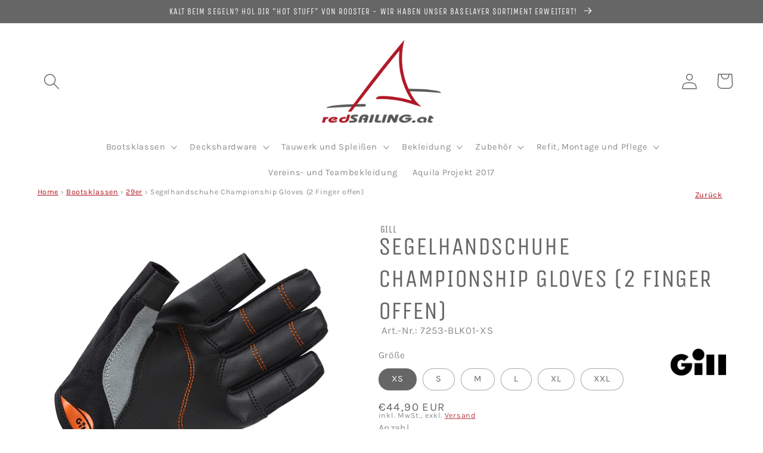

--- FILE ---
content_type: text/html; charset=utf-8
request_url: https://redsailing.at/products/gill-segelhandschuhe-championship-gloves-2-finger-offen
body_size: 39705
content:
<!doctype html>
<html class="no-js" lang="de">
  <head>
    <meta charset="utf-8">
    <meta http-equiv="X-UA-Compatible" content="IE=edge">
    <meta name="viewport" content="width=device-width,initial-scale=1">
    <meta name="theme-color" content="">
    <link rel="canonical" href="https://redsailing.at/products/gill-segelhandschuhe-championship-gloves-2-finger-offen">
    <link rel="preconnect" href="https://cdn.shopify.com" crossorigin><link rel="icon" type="image/png" href="//redsailing.at/cdn/shop/files/redSAILING_Logo_Bild_V13052022_450x450_transparent.png?crop=center&height=32&v=1665151884&width=32"><link rel="preconnect" href="https://fonts.shopifycdn.com" crossorigin><title>
      Segelhandschuhe Championship Gloves (2 Finger offen)
 &ndash; redSAILING gmbh</title>

    
      <meta name="description" content="Der Championship Glove bietet alle Eigenschaften, die ein guter Regattahandschuh haben muss. Es gibt sie je nach Präferenz mit langen und mit kurzen Fingern. Details 2 Finger offen &quot;Super Grip&quot; beschichtete Handfläche  individuelle Fingerverstärkung mit nahtloses Fingerspitzen umlaufende Handflächenverstärkung ohne Näh">
    

    

<meta property="og:site_name" content="redSAILING gmbh">
<meta property="og:url" content="https://redsailing.at/products/gill-segelhandschuhe-championship-gloves-2-finger-offen">
<meta property="og:title" content="Segelhandschuhe Championship Gloves (2 Finger offen)">
<meta property="og:type" content="product">
<meta property="og:description" content="Der Championship Glove bietet alle Eigenschaften, die ein guter Regattahandschuh haben muss. Es gibt sie je nach Präferenz mit langen und mit kurzen Fingern. Details 2 Finger offen &quot;Super Grip&quot; beschichtete Handfläche  individuelle Fingerverstärkung mit nahtloses Fingerspitzen umlaufende Handflächenverstärkung ohne Näh"><meta property="og:image" content="http://redsailing.at/cdn/shop/files/7253-BLK01_2_1000x1000_2b9efe6c-242b-445d-bb9a-ff19465fe37a.jpg?v=1696946787">
  <meta property="og:image:secure_url" content="https://redsailing.at/cdn/shop/files/7253-BLK01_2_1000x1000_2b9efe6c-242b-445d-bb9a-ff19465fe37a.jpg?v=1696946787">
  <meta property="og:image:width" content="1000">
  <meta property="og:image:height" content="1000"><meta property="og:price:amount" content="44,90">
  <meta property="og:price:currency" content="EUR"><meta name="twitter:card" content="summary_large_image">
<meta name="twitter:title" content="Segelhandschuhe Championship Gloves (2 Finger offen)">
<meta name="twitter:description" content="Der Championship Glove bietet alle Eigenschaften, die ein guter Regattahandschuh haben muss. Es gibt sie je nach Präferenz mit langen und mit kurzen Fingern. Details 2 Finger offen &quot;Super Grip&quot; beschichtete Handfläche  individuelle Fingerverstärkung mit nahtloses Fingerspitzen umlaufende Handflächenverstärkung ohne Näh">


    <script src="//redsailing.at/cdn/shop/t/7/assets/global.js?v=157441588759054214071664285276" defer="defer"></script>
    <script>window.performance && window.performance.mark && window.performance.mark('shopify.content_for_header.start');</script><meta id="shopify-digital-wallet" name="shopify-digital-wallet" content="/60657205504/digital_wallets/dialog">
<meta name="shopify-checkout-api-token" content="cfc5fa032ad02b33243fec1af80d723b">
<link rel="alternate" type="application/json+oembed" href="https://redsailing.at/products/gill-segelhandschuhe-championship-gloves-2-finger-offen.oembed">
<script async="async" src="/checkouts/internal/preloads.js?locale=de-AT"></script>
<script id="apple-pay-shop-capabilities" type="application/json">{"shopId":60657205504,"countryCode":"AT","currencyCode":"EUR","merchantCapabilities":["supports3DS"],"merchantId":"gid:\/\/shopify\/Shop\/60657205504","merchantName":"redSAILING gmbh","requiredBillingContactFields":["postalAddress","email"],"requiredShippingContactFields":["postalAddress","email"],"shippingType":"shipping","supportedNetworks":["visa","maestro","masterCard"],"total":{"type":"pending","label":"redSAILING gmbh","amount":"1.00"},"shopifyPaymentsEnabled":true,"supportsSubscriptions":true}</script>
<script id="shopify-features" type="application/json">{"accessToken":"cfc5fa032ad02b33243fec1af80d723b","betas":["rich-media-storefront-analytics"],"domain":"redsailing.at","predictiveSearch":true,"shopId":60657205504,"locale":"de"}</script>
<script>var Shopify = Shopify || {};
Shopify.shop = "redsailing-at.myshopify.com";
Shopify.locale = "de";
Shopify.currency = {"active":"EUR","rate":"1.0"};
Shopify.country = "AT";
Shopify.theme = {"name":"Dawn","id":135819526400,"schema_name":"Dawn","schema_version":"7.0.0","theme_store_id":887,"role":"main"};
Shopify.theme.handle = "null";
Shopify.theme.style = {"id":null,"handle":null};
Shopify.cdnHost = "redsailing.at/cdn";
Shopify.routes = Shopify.routes || {};
Shopify.routes.root = "/";</script>
<script type="module">!function(o){(o.Shopify=o.Shopify||{}).modules=!0}(window);</script>
<script>!function(o){function n(){var o=[];function n(){o.push(Array.prototype.slice.apply(arguments))}return n.q=o,n}var t=o.Shopify=o.Shopify||{};t.loadFeatures=n(),t.autoloadFeatures=n()}(window);</script>
<script id="shop-js-analytics" type="application/json">{"pageType":"product"}</script>
<script defer="defer" async type="module" src="//redsailing.at/cdn/shopifycloud/shop-js/modules/v2/client.init-shop-cart-sync_kxAhZfSm.de.esm.js"></script>
<script defer="defer" async type="module" src="//redsailing.at/cdn/shopifycloud/shop-js/modules/v2/chunk.common_5BMd6ono.esm.js"></script>
<script type="module">
  await import("//redsailing.at/cdn/shopifycloud/shop-js/modules/v2/client.init-shop-cart-sync_kxAhZfSm.de.esm.js");
await import("//redsailing.at/cdn/shopifycloud/shop-js/modules/v2/chunk.common_5BMd6ono.esm.js");

  window.Shopify.SignInWithShop?.initShopCartSync?.({"fedCMEnabled":true,"windoidEnabled":true});

</script>
<script>(function() {
  var isLoaded = false;
  function asyncLoad() {
    if (isLoaded) return;
    isLoaded = true;
    var urls = ["https:\/\/snts-app.herokuapp.com\/get_script\/1ff41c80643811ed836c626862a1b034.js?shop=redsailing-at.myshopify.com"];
    for (var i = 0; i < urls.length; i++) {
      var s = document.createElement('script');
      s.type = 'text/javascript';
      s.async = true;
      s.src = urls[i];
      var x = document.getElementsByTagName('script')[0];
      x.parentNode.insertBefore(s, x);
    }
  };
  if(window.attachEvent) {
    window.attachEvent('onload', asyncLoad);
  } else {
    window.addEventListener('load', asyncLoad, false);
  }
})();</script>
<script id="__st">var __st={"a":60657205504,"offset":3600,"reqid":"9d1e0633-8f7b-41d2-af58-2b5bf9adcce4-1769020793","pageurl":"redsailing.at\/products\/gill-segelhandschuhe-championship-gloves-2-finger-offen","u":"d295ddf0c66d","p":"product","rtyp":"product","rid":8496492708174};</script>
<script>window.ShopifyPaypalV4VisibilityTracking = true;</script>
<script id="captcha-bootstrap">!function(){'use strict';const t='contact',e='account',n='new_comment',o=[[t,t],['blogs',n],['comments',n],[t,'customer']],c=[[e,'customer_login'],[e,'guest_login'],[e,'recover_customer_password'],[e,'create_customer']],r=t=>t.map((([t,e])=>`form[action*='/${t}']:not([data-nocaptcha='true']) input[name='form_type'][value='${e}']`)).join(','),a=t=>()=>t?[...document.querySelectorAll(t)].map((t=>t.form)):[];function s(){const t=[...o],e=r(t);return a(e)}const i='password',u='form_key',d=['recaptcha-v3-token','g-recaptcha-response','h-captcha-response',i],f=()=>{try{return window.sessionStorage}catch{return}},m='__shopify_v',_=t=>t.elements[u];function p(t,e,n=!1){try{const o=window.sessionStorage,c=JSON.parse(o.getItem(e)),{data:r}=function(t){const{data:e,action:n}=t;return t[m]||n?{data:e,action:n}:{data:t,action:n}}(c);for(const[e,n]of Object.entries(r))t.elements[e]&&(t.elements[e].value=n);n&&o.removeItem(e)}catch(o){console.error('form repopulation failed',{error:o})}}const l='form_type',E='cptcha';function T(t){t.dataset[E]=!0}const w=window,h=w.document,L='Shopify',v='ce_forms',y='captcha';let A=!1;((t,e)=>{const n=(g='f06e6c50-85a8-45c8-87d0-21a2b65856fe',I='https://cdn.shopify.com/shopifycloud/storefront-forms-hcaptcha/ce_storefront_forms_captcha_hcaptcha.v1.5.2.iife.js',D={infoText:'Durch hCaptcha geschützt',privacyText:'Datenschutz',termsText:'Allgemeine Geschäftsbedingungen'},(t,e,n)=>{const o=w[L][v],c=o.bindForm;if(c)return c(t,g,e,D).then(n);var r;o.q.push([[t,g,e,D],n]),r=I,A||(h.body.append(Object.assign(h.createElement('script'),{id:'captcha-provider',async:!0,src:r})),A=!0)});var g,I,D;w[L]=w[L]||{},w[L][v]=w[L][v]||{},w[L][v].q=[],w[L][y]=w[L][y]||{},w[L][y].protect=function(t,e){n(t,void 0,e),T(t)},Object.freeze(w[L][y]),function(t,e,n,w,h,L){const[v,y,A,g]=function(t,e,n){const i=e?o:[],u=t?c:[],d=[...i,...u],f=r(d),m=r(i),_=r(d.filter((([t,e])=>n.includes(e))));return[a(f),a(m),a(_),s()]}(w,h,L),I=t=>{const e=t.target;return e instanceof HTMLFormElement?e:e&&e.form},D=t=>v().includes(t);t.addEventListener('submit',(t=>{const e=I(t);if(!e)return;const n=D(e)&&!e.dataset.hcaptchaBound&&!e.dataset.recaptchaBound,o=_(e),c=g().includes(e)&&(!o||!o.value);(n||c)&&t.preventDefault(),c&&!n&&(function(t){try{if(!f())return;!function(t){const e=f();if(!e)return;const n=_(t);if(!n)return;const o=n.value;o&&e.removeItem(o)}(t);const e=Array.from(Array(32),(()=>Math.random().toString(36)[2])).join('');!function(t,e){_(t)||t.append(Object.assign(document.createElement('input'),{type:'hidden',name:u})),t.elements[u].value=e}(t,e),function(t,e){const n=f();if(!n)return;const o=[...t.querySelectorAll(`input[type='${i}']`)].map((({name:t})=>t)),c=[...d,...o],r={};for(const[a,s]of new FormData(t).entries())c.includes(a)||(r[a]=s);n.setItem(e,JSON.stringify({[m]:1,action:t.action,data:r}))}(t,e)}catch(e){console.error('failed to persist form',e)}}(e),e.submit())}));const S=(t,e)=>{t&&!t.dataset[E]&&(n(t,e.some((e=>e===t))),T(t))};for(const o of['focusin','change'])t.addEventListener(o,(t=>{const e=I(t);D(e)&&S(e,y())}));const B=e.get('form_key'),M=e.get(l),P=B&&M;t.addEventListener('DOMContentLoaded',(()=>{const t=y();if(P)for(const e of t)e.elements[l].value===M&&p(e,B);[...new Set([...A(),...v().filter((t=>'true'===t.dataset.shopifyCaptcha))])].forEach((e=>S(e,t)))}))}(h,new URLSearchParams(w.location.search),n,t,e,['guest_login'])})(!0,!0)}();</script>
<script integrity="sha256-4kQ18oKyAcykRKYeNunJcIwy7WH5gtpwJnB7kiuLZ1E=" data-source-attribution="shopify.loadfeatures" defer="defer" src="//redsailing.at/cdn/shopifycloud/storefront/assets/storefront/load_feature-a0a9edcb.js" crossorigin="anonymous"></script>
<script data-source-attribution="shopify.dynamic_checkout.dynamic.init">var Shopify=Shopify||{};Shopify.PaymentButton=Shopify.PaymentButton||{isStorefrontPortableWallets:!0,init:function(){window.Shopify.PaymentButton.init=function(){};var t=document.createElement("script");t.src="https://redsailing.at/cdn/shopifycloud/portable-wallets/latest/portable-wallets.de.js",t.type="module",document.head.appendChild(t)}};
</script>
<script data-source-attribution="shopify.dynamic_checkout.buyer_consent">
  function portableWalletsHideBuyerConsent(e){var t=document.getElementById("shopify-buyer-consent"),n=document.getElementById("shopify-subscription-policy-button");t&&n&&(t.classList.add("hidden"),t.setAttribute("aria-hidden","true"),n.removeEventListener("click",e))}function portableWalletsShowBuyerConsent(e){var t=document.getElementById("shopify-buyer-consent"),n=document.getElementById("shopify-subscription-policy-button");t&&n&&(t.classList.remove("hidden"),t.removeAttribute("aria-hidden"),n.addEventListener("click",e))}window.Shopify?.PaymentButton&&(window.Shopify.PaymentButton.hideBuyerConsent=portableWalletsHideBuyerConsent,window.Shopify.PaymentButton.showBuyerConsent=portableWalletsShowBuyerConsent);
</script>
<script>
  function portableWalletsCleanup(e){e&&e.src&&console.error("Failed to load portable wallets script "+e.src);var t=document.querySelectorAll("shopify-accelerated-checkout .shopify-payment-button__skeleton, shopify-accelerated-checkout-cart .wallet-cart-button__skeleton"),e=document.getElementById("shopify-buyer-consent");for(let e=0;e<t.length;e++)t[e].remove();e&&e.remove()}function portableWalletsNotLoadedAsModule(e){e instanceof ErrorEvent&&"string"==typeof e.message&&e.message.includes("import.meta")&&"string"==typeof e.filename&&e.filename.includes("portable-wallets")&&(window.removeEventListener("error",portableWalletsNotLoadedAsModule),window.Shopify.PaymentButton.failedToLoad=e,"loading"===document.readyState?document.addEventListener("DOMContentLoaded",window.Shopify.PaymentButton.init):window.Shopify.PaymentButton.init())}window.addEventListener("error",portableWalletsNotLoadedAsModule);
</script>

<script type="module" src="https://redsailing.at/cdn/shopifycloud/portable-wallets/latest/portable-wallets.de.js" onError="portableWalletsCleanup(this)" crossorigin="anonymous"></script>
<script nomodule>
  document.addEventListener("DOMContentLoaded", portableWalletsCleanup);
</script>

<script id='scb4127' type='text/javascript' async='' src='https://redsailing.at/cdn/shopifycloud/privacy-banner/storefront-banner.js'></script><link id="shopify-accelerated-checkout-styles" rel="stylesheet" media="screen" href="https://redsailing.at/cdn/shopifycloud/portable-wallets/latest/accelerated-checkout-backwards-compat.css" crossorigin="anonymous">
<style id="shopify-accelerated-checkout-cart">
        #shopify-buyer-consent {
  margin-top: 1em;
  display: inline-block;
  width: 100%;
}

#shopify-buyer-consent.hidden {
  display: none;
}

#shopify-subscription-policy-button {
  background: none;
  border: none;
  padding: 0;
  text-decoration: underline;
  font-size: inherit;
  cursor: pointer;
}

#shopify-subscription-policy-button::before {
  box-shadow: none;
}

      </style>
<script id="sections-script" data-sections="header,footer" defer="defer" src="//redsailing.at/cdn/shop/t/7/compiled_assets/scripts.js?v=4076"></script>
<script>window.performance && window.performance.mark && window.performance.mark('shopify.content_for_header.end');</script>


    <style data-shopify>
      @font-face {
  font-family: Karla;
  font-weight: 400;
  font-style: normal;
  font-display: swap;
  src: url("//redsailing.at/cdn/fonts/karla/karla_n4.40497e07df527e6a50e58fb17ef1950c72f3e32c.woff2") format("woff2"),
       url("//redsailing.at/cdn/fonts/karla/karla_n4.e9f6f9de321061073c6bfe03c28976ba8ce6ee18.woff") format("woff");
}

      @font-face {
  font-family: Karla;
  font-weight: 700;
  font-style: normal;
  font-display: swap;
  src: url("//redsailing.at/cdn/fonts/karla/karla_n7.4358a847d4875593d69cfc3f8cc0b44c17b3ed03.woff2") format("woff2"),
       url("//redsailing.at/cdn/fonts/karla/karla_n7.96e322f6d76ce794f25fa29e55d6997c3fb656b6.woff") format("woff");
}

      @font-face {
  font-family: Karla;
  font-weight: 400;
  font-style: italic;
  font-display: swap;
  src: url("//redsailing.at/cdn/fonts/karla/karla_i4.2086039c16bcc3a78a72a2f7b471e3c4a7f873a6.woff2") format("woff2"),
       url("//redsailing.at/cdn/fonts/karla/karla_i4.7b9f59841a5960c16fa2a897a0716c8ebb183221.woff") format("woff");
}

      @font-face {
  font-family: Karla;
  font-weight: 700;
  font-style: italic;
  font-display: swap;
  src: url("//redsailing.at/cdn/fonts/karla/karla_i7.fe031cd65d6e02906286add4f6dda06afc2615f0.woff2") format("woff2"),
       url("//redsailing.at/cdn/fonts/karla/karla_i7.816d4949fa7f7d79314595d7003eda5b44e959e3.woff") format("woff");
}

      @font-face {
  font-family: "Unica One";
  font-weight: 400;
  font-style: normal;
  font-display: swap;
  src: url("//redsailing.at/cdn/fonts/unica_one/unicaone_n4.fe07e3f84d0b6e1b08c736e000e3add79cc21a82.woff2") format("woff2"),
       url("//redsailing.at/cdn/fonts/unica_one/unicaone_n4.44d03da98da252548f019671799764fbac880adf.woff") format("woff");
}


      :root {
        --font-body-family: Karla, sans-serif;
        --font-body-style: normal;
        --font-body-weight: 400;
        --font-body-weight-bold: 700;

        --font-heading-family: "Unica One", sans-serif;
        --font-heading-style: normal;
        --font-heading-weight: 400;

        --font-body-scale: 1.05;
        --font-heading-scale: 1.0;

        --color-base-text: 102, 102, 102;
        --color-shadow: 102, 102, 102;
        --color-base-background-1: 255, 255, 255;
        --color-base-background-2: 102, 102, 102;
        --color-base-solid-button-labels: 255, 255, 255;
        --color-base-outline-button-labels: 175, 25, 34;
        --color-base-accent-1: 175, 25, 34;
        --color-base-accent-2: 255, 255, 255;
        --payment-terms-background-color: #ffffff;

        --gradient-base-background-1: #ffffff;
        --gradient-base-background-2: #666666;
        --gradient-base-accent-1: radial-gradient(rgba(102, 102, 102, 1), rgba(221, 39, 57, 1) 100%);
        --gradient-base-accent-2: #ffffff;

        --media-padding: px;
        --media-border-opacity: 0.05;
        --media-border-width: 0px;
        --media-radius: 0px;
        --media-shadow-opacity: 0.0;
        --media-shadow-horizontal-offset: 0px;
        --media-shadow-vertical-offset: 0px;
        --media-shadow-blur-radius: 5px;
        --media-shadow-visible: 0;

        --page-width: 120rem;
        --page-width-margin: 0rem;

        --product-card-image-padding: 0.0rem;
        --product-card-corner-radius: 0.0rem;
        --product-card-text-alignment: left;
        --product-card-border-width: 0.0rem;
        --product-card-border-opacity: 0.1;
        --product-card-shadow-opacity: 0.0;
        --product-card-shadow-visible: 0;
        --product-card-shadow-horizontal-offset: 0.0rem;
        --product-card-shadow-vertical-offset: 0.4rem;
        --product-card-shadow-blur-radius: 0.5rem;

        --collection-card-image-padding: 0.0rem;
        --collection-card-corner-radius: 0.0rem;
        --collection-card-text-alignment: left;
        --collection-card-border-width: 0.0rem;
        --collection-card-border-opacity: 0.1;
        --collection-card-shadow-opacity: 0.0;
        --collection-card-shadow-visible: 0;
        --collection-card-shadow-horizontal-offset: 0.0rem;
        --collection-card-shadow-vertical-offset: 0.0rem;
        --collection-card-shadow-blur-radius: 0.5rem;

        --blog-card-image-padding: 0.0rem;
        --blog-card-corner-radius: 0.0rem;
        --blog-card-text-alignment: left;
        --blog-card-border-width: 0.0rem;
        --blog-card-border-opacity: 0.1;
        --blog-card-shadow-opacity: 0.0;
        --blog-card-shadow-visible: 0;
        --blog-card-shadow-horizontal-offset: 0.0rem;
        --blog-card-shadow-vertical-offset: 0.4rem;
        --blog-card-shadow-blur-radius: 0.5rem;

        --badge-corner-radius: 4.0rem;

        --popup-border-width: 5px;
        --popup-border-opacity: 0.1;
        --popup-corner-radius: 0px;
        --popup-shadow-opacity: 0.0;
        --popup-shadow-horizontal-offset: 0px;
        --popup-shadow-vertical-offset: 4px;
        --popup-shadow-blur-radius: 5px;

        --drawer-border-width: 1px;
        --drawer-border-opacity: 0.1;
        --drawer-shadow-opacity: 0.0;
        --drawer-shadow-horizontal-offset: 0px;
        --drawer-shadow-vertical-offset: 0px;
        --drawer-shadow-blur-radius: 0px;

        --spacing-sections-desktop: 0px;
        --spacing-sections-mobile: 0px;

        --grid-desktop-vertical-spacing: 8px;
        --grid-desktop-horizontal-spacing: 8px;
        --grid-mobile-vertical-spacing: 4px;
        --grid-mobile-horizontal-spacing: 4px;

        --text-boxes-border-opacity: 0.1;
        --text-boxes-border-width: 0px;
        --text-boxes-radius: 0px;
        --text-boxes-shadow-opacity: 0.0;
        --text-boxes-shadow-visible: 0;
        --text-boxes-shadow-horizontal-offset: 0px;
        --text-boxes-shadow-vertical-offset: 4px;
        --text-boxes-shadow-blur-radius: 5px;

        --buttons-radius: 0px;
        --buttons-radius-outset: 0px;
        --buttons-border-width: 1px;
        --buttons-border-opacity: 1.0;
        --buttons-shadow-opacity: 0.0;
        --buttons-shadow-visible: 0;
        --buttons-shadow-horizontal-offset: 0px;
        --buttons-shadow-vertical-offset: 4px;
        --buttons-shadow-blur-radius: 5px;
        --buttons-border-offset: 0px;

        --inputs-radius: 0px;
        --inputs-border-width: 1px;
        --inputs-border-opacity: 0.55;
        --inputs-shadow-opacity: 0.0;
        --inputs-shadow-horizontal-offset: 0px;
        --inputs-margin-offset: 0px;
        --inputs-shadow-vertical-offset: 4px;
        --inputs-shadow-blur-radius: 5px;
        --inputs-radius-outset: 0px;

        --variant-pills-radius: 40px;
        --variant-pills-border-width: 1px;
        --variant-pills-border-opacity: 0.55;
        --variant-pills-shadow-opacity: 0.0;
        --variant-pills-shadow-horizontal-offset: 0px;
        --variant-pills-shadow-vertical-offset: 4px;
        --variant-pills-shadow-blur-radius: 5px;
      }

      *,
      *::before,
      *::after {
        box-sizing: inherit;
      }

      html {
        box-sizing: border-box;
        font-size: calc(var(--font-body-scale) * 62.5%);
        height: 100%;
      }

      body {
        display: grid;
        grid-template-rows: auto auto 1fr auto;
        grid-template-columns: 100%;
        min-height: 100%;
        margin: 0;
        font-size: 1.5rem;
        letter-spacing: 0.06rem;
        line-height: calc(1 + 0.8 / var(--font-body-scale));
        font-family: var(--font-body-family);
        font-style: var(--font-body-style);
        font-weight: var(--font-body-weight);
      }

      @media screen and (min-width: 750px) {
        body {
          font-size: 1.6rem;
        }
      }
    </style>

    <link href="//redsailing.at/cdn/shop/t/7/assets/base.css?v=75137984034898910421758210152" rel="stylesheet" type="text/css" media="all" />
<link rel="preload" as="font" href="//redsailing.at/cdn/fonts/karla/karla_n4.40497e07df527e6a50e58fb17ef1950c72f3e32c.woff2" type="font/woff2" crossorigin><link rel="preload" as="font" href="//redsailing.at/cdn/fonts/unica_one/unicaone_n4.fe07e3f84d0b6e1b08c736e000e3add79cc21a82.woff2" type="font/woff2" crossorigin><link rel="stylesheet" href="//redsailing.at/cdn/shop/t/7/assets/component-predictive-search.css?v=83512081251802922551664269842" media="print" onload="this.media='all'"><script>document.documentElement.className = document.documentElement.className.replace('no-js', 'js');
    if (Shopify.designMode) {
      document.documentElement.classList.add('shopify-design-mode');
    }
    </script>
  <script src="https://cdn.shopify.com/extensions/19689677-6488-4a31-adf3-fcf4359c5fd9/forms-2295/assets/shopify-forms-loader.js" type="text/javascript" defer="defer"></script>
<link href="https://monorail-edge.shopifysvc.com" rel="dns-prefetch">
<script>(function(){if ("sendBeacon" in navigator && "performance" in window) {try {var session_token_from_headers = performance.getEntriesByType('navigation')[0].serverTiming.find(x => x.name == '_s').description;} catch {var session_token_from_headers = undefined;}var session_cookie_matches = document.cookie.match(/_shopify_s=([^;]*)/);var session_token_from_cookie = session_cookie_matches && session_cookie_matches.length === 2 ? session_cookie_matches[1] : "";var session_token = session_token_from_headers || session_token_from_cookie || "";function handle_abandonment_event(e) {var entries = performance.getEntries().filter(function(entry) {return /monorail-edge.shopifysvc.com/.test(entry.name);});if (!window.abandonment_tracked && entries.length === 0) {window.abandonment_tracked = true;var currentMs = Date.now();var navigation_start = performance.timing.navigationStart;var payload = {shop_id: 60657205504,url: window.location.href,navigation_start,duration: currentMs - navigation_start,session_token,page_type: "product"};window.navigator.sendBeacon("https://monorail-edge.shopifysvc.com/v1/produce", JSON.stringify({schema_id: "online_store_buyer_site_abandonment/1.1",payload: payload,metadata: {event_created_at_ms: currentMs,event_sent_at_ms: currentMs}}));}}window.addEventListener('pagehide', handle_abandonment_event);}}());</script>
<script id="web-pixels-manager-setup">(function e(e,d,r,n,o){if(void 0===o&&(o={}),!Boolean(null===(a=null===(i=window.Shopify)||void 0===i?void 0:i.analytics)||void 0===a?void 0:a.replayQueue)){var i,a;window.Shopify=window.Shopify||{};var t=window.Shopify;t.analytics=t.analytics||{};var s=t.analytics;s.replayQueue=[],s.publish=function(e,d,r){return s.replayQueue.push([e,d,r]),!0};try{self.performance.mark("wpm:start")}catch(e){}var l=function(){var e={modern:/Edge?\/(1{2}[4-9]|1[2-9]\d|[2-9]\d{2}|\d{4,})\.\d+(\.\d+|)|Firefox\/(1{2}[4-9]|1[2-9]\d|[2-9]\d{2}|\d{4,})\.\d+(\.\d+|)|Chrom(ium|e)\/(9{2}|\d{3,})\.\d+(\.\d+|)|(Maci|X1{2}).+ Version\/(15\.\d+|(1[6-9]|[2-9]\d|\d{3,})\.\d+)([,.]\d+|)( \(\w+\)|)( Mobile\/\w+|) Safari\/|Chrome.+OPR\/(9{2}|\d{3,})\.\d+\.\d+|(CPU[ +]OS|iPhone[ +]OS|CPU[ +]iPhone|CPU IPhone OS|CPU iPad OS)[ +]+(15[._]\d+|(1[6-9]|[2-9]\d|\d{3,})[._]\d+)([._]\d+|)|Android:?[ /-](13[3-9]|1[4-9]\d|[2-9]\d{2}|\d{4,})(\.\d+|)(\.\d+|)|Android.+Firefox\/(13[5-9]|1[4-9]\d|[2-9]\d{2}|\d{4,})\.\d+(\.\d+|)|Android.+Chrom(ium|e)\/(13[3-9]|1[4-9]\d|[2-9]\d{2}|\d{4,})\.\d+(\.\d+|)|SamsungBrowser\/([2-9]\d|\d{3,})\.\d+/,legacy:/Edge?\/(1[6-9]|[2-9]\d|\d{3,})\.\d+(\.\d+|)|Firefox\/(5[4-9]|[6-9]\d|\d{3,})\.\d+(\.\d+|)|Chrom(ium|e)\/(5[1-9]|[6-9]\d|\d{3,})\.\d+(\.\d+|)([\d.]+$|.*Safari\/(?![\d.]+ Edge\/[\d.]+$))|(Maci|X1{2}).+ Version\/(10\.\d+|(1[1-9]|[2-9]\d|\d{3,})\.\d+)([,.]\d+|)( \(\w+\)|)( Mobile\/\w+|) Safari\/|Chrome.+OPR\/(3[89]|[4-9]\d|\d{3,})\.\d+\.\d+|(CPU[ +]OS|iPhone[ +]OS|CPU[ +]iPhone|CPU IPhone OS|CPU iPad OS)[ +]+(10[._]\d+|(1[1-9]|[2-9]\d|\d{3,})[._]\d+)([._]\d+|)|Android:?[ /-](13[3-9]|1[4-9]\d|[2-9]\d{2}|\d{4,})(\.\d+|)(\.\d+|)|Mobile Safari.+OPR\/([89]\d|\d{3,})\.\d+\.\d+|Android.+Firefox\/(13[5-9]|1[4-9]\d|[2-9]\d{2}|\d{4,})\.\d+(\.\d+|)|Android.+Chrom(ium|e)\/(13[3-9]|1[4-9]\d|[2-9]\d{2}|\d{4,})\.\d+(\.\d+|)|Android.+(UC? ?Browser|UCWEB|U3)[ /]?(15\.([5-9]|\d{2,})|(1[6-9]|[2-9]\d|\d{3,})\.\d+)\.\d+|SamsungBrowser\/(5\.\d+|([6-9]|\d{2,})\.\d+)|Android.+MQ{2}Browser\/(14(\.(9|\d{2,})|)|(1[5-9]|[2-9]\d|\d{3,})(\.\d+|))(\.\d+|)|K[Aa][Ii]OS\/(3\.\d+|([4-9]|\d{2,})\.\d+)(\.\d+|)/},d=e.modern,r=e.legacy,n=navigator.userAgent;return n.match(d)?"modern":n.match(r)?"legacy":"unknown"}(),u="modern"===l?"modern":"legacy",c=(null!=n?n:{modern:"",legacy:""})[u],f=function(e){return[e.baseUrl,"/wpm","/b",e.hashVersion,"modern"===e.buildTarget?"m":"l",".js"].join("")}({baseUrl:d,hashVersion:r,buildTarget:u}),m=function(e){var d=e.version,r=e.bundleTarget,n=e.surface,o=e.pageUrl,i=e.monorailEndpoint;return{emit:function(e){var a=e.status,t=e.errorMsg,s=(new Date).getTime(),l=JSON.stringify({metadata:{event_sent_at_ms:s},events:[{schema_id:"web_pixels_manager_load/3.1",payload:{version:d,bundle_target:r,page_url:o,status:a,surface:n,error_msg:t},metadata:{event_created_at_ms:s}}]});if(!i)return console&&console.warn&&console.warn("[Web Pixels Manager] No Monorail endpoint provided, skipping logging."),!1;try{return self.navigator.sendBeacon.bind(self.navigator)(i,l)}catch(e){}var u=new XMLHttpRequest;try{return u.open("POST",i,!0),u.setRequestHeader("Content-Type","text/plain"),u.send(l),!0}catch(e){return console&&console.warn&&console.warn("[Web Pixels Manager] Got an unhandled error while logging to Monorail."),!1}}}}({version:r,bundleTarget:l,surface:e.surface,pageUrl:self.location.href,monorailEndpoint:e.monorailEndpoint});try{o.browserTarget=l,function(e){var d=e.src,r=e.async,n=void 0===r||r,o=e.onload,i=e.onerror,a=e.sri,t=e.scriptDataAttributes,s=void 0===t?{}:t,l=document.createElement("script"),u=document.querySelector("head"),c=document.querySelector("body");if(l.async=n,l.src=d,a&&(l.integrity=a,l.crossOrigin="anonymous"),s)for(var f in s)if(Object.prototype.hasOwnProperty.call(s,f))try{l.dataset[f]=s[f]}catch(e){}if(o&&l.addEventListener("load",o),i&&l.addEventListener("error",i),u)u.appendChild(l);else{if(!c)throw new Error("Did not find a head or body element to append the script");c.appendChild(l)}}({src:f,async:!0,onload:function(){if(!function(){var e,d;return Boolean(null===(d=null===(e=window.Shopify)||void 0===e?void 0:e.analytics)||void 0===d?void 0:d.initialized)}()){var d=window.webPixelsManager.init(e)||void 0;if(d){var r=window.Shopify.analytics;r.replayQueue.forEach((function(e){var r=e[0],n=e[1],o=e[2];d.publishCustomEvent(r,n,o)})),r.replayQueue=[],r.publish=d.publishCustomEvent,r.visitor=d.visitor,r.initialized=!0}}},onerror:function(){return m.emit({status:"failed",errorMsg:"".concat(f," has failed to load")})},sri:function(e){var d=/^sha384-[A-Za-z0-9+/=]+$/;return"string"==typeof e&&d.test(e)}(c)?c:"",scriptDataAttributes:o}),m.emit({status:"loading"})}catch(e){m.emit({status:"failed",errorMsg:(null==e?void 0:e.message)||"Unknown error"})}}})({shopId: 60657205504,storefrontBaseUrl: "https://redsailing.at",extensionsBaseUrl: "https://extensions.shopifycdn.com/cdn/shopifycloud/web-pixels-manager",monorailEndpoint: "https://monorail-edge.shopifysvc.com/unstable/produce_batch",surface: "storefront-renderer",enabledBetaFlags: ["2dca8a86"],webPixelsConfigList: [{"id":"shopify-app-pixel","configuration":"{}","eventPayloadVersion":"v1","runtimeContext":"STRICT","scriptVersion":"0450","apiClientId":"shopify-pixel","type":"APP","privacyPurposes":["ANALYTICS","MARKETING"]},{"id":"shopify-custom-pixel","eventPayloadVersion":"v1","runtimeContext":"LAX","scriptVersion":"0450","apiClientId":"shopify-pixel","type":"CUSTOM","privacyPurposes":["ANALYTICS","MARKETING"]}],isMerchantRequest: false,initData: {"shop":{"name":"redSAILING gmbh","paymentSettings":{"currencyCode":"EUR"},"myshopifyDomain":"redsailing-at.myshopify.com","countryCode":"AT","storefrontUrl":"https:\/\/redsailing.at"},"customer":null,"cart":null,"checkout":null,"productVariants":[{"price":{"amount":44.9,"currencyCode":"EUR"},"product":{"title":"Segelhandschuhe Championship Gloves (2 Finger offen)","vendor":"Gill","id":"8496492708174","untranslatedTitle":"Segelhandschuhe Championship Gloves (2 Finger offen)","url":"\/products\/gill-segelhandschuhe-championship-gloves-2-finger-offen","type":""},"id":"46971970847054","image":{"src":"\/\/redsailing.at\/cdn\/shop\/files\/7253-BLK01_2_1000x1000_2b9efe6c-242b-445d-bb9a-ff19465fe37a.jpg?v=1696946787"},"sku":"7253-BLK01-XS","title":"XS","untranslatedTitle":"XS"},{"price":{"amount":44.9,"currencyCode":"EUR"},"product":{"title":"Segelhandschuhe Championship Gloves (2 Finger offen)","vendor":"Gill","id":"8496492708174","untranslatedTitle":"Segelhandschuhe Championship Gloves (2 Finger offen)","url":"\/products\/gill-segelhandschuhe-championship-gloves-2-finger-offen","type":""},"id":"46971970879822","image":{"src":"\/\/redsailing.at\/cdn\/shop\/files\/7253-BLK01_2_1000x1000_2b9efe6c-242b-445d-bb9a-ff19465fe37a.jpg?v=1696946787"},"sku":"7253-BLK01-S","title":"S","untranslatedTitle":"S"},{"price":{"amount":44.9,"currencyCode":"EUR"},"product":{"title":"Segelhandschuhe Championship Gloves (2 Finger offen)","vendor":"Gill","id":"8496492708174","untranslatedTitle":"Segelhandschuhe Championship Gloves (2 Finger offen)","url":"\/products\/gill-segelhandschuhe-championship-gloves-2-finger-offen","type":""},"id":"46971970912590","image":{"src":"\/\/redsailing.at\/cdn\/shop\/files\/7253-BLK01_2_1000x1000_2b9efe6c-242b-445d-bb9a-ff19465fe37a.jpg?v=1696946787"},"sku":"7253-BLK01-M","title":"M","untranslatedTitle":"M"},{"price":{"amount":44.9,"currencyCode":"EUR"},"product":{"title":"Segelhandschuhe Championship Gloves (2 Finger offen)","vendor":"Gill","id":"8496492708174","untranslatedTitle":"Segelhandschuhe Championship Gloves (2 Finger offen)","url":"\/products\/gill-segelhandschuhe-championship-gloves-2-finger-offen","type":""},"id":"46971970945358","image":{"src":"\/\/redsailing.at\/cdn\/shop\/files\/7253-BLK01_2_1000x1000_2b9efe6c-242b-445d-bb9a-ff19465fe37a.jpg?v=1696946787"},"sku":"7253-BLK01-L","title":"L","untranslatedTitle":"L"},{"price":{"amount":44.9,"currencyCode":"EUR"},"product":{"title":"Segelhandschuhe Championship Gloves (2 Finger offen)","vendor":"Gill","id":"8496492708174","untranslatedTitle":"Segelhandschuhe Championship Gloves (2 Finger offen)","url":"\/products\/gill-segelhandschuhe-championship-gloves-2-finger-offen","type":""},"id":"46971970978126","image":{"src":"\/\/redsailing.at\/cdn\/shop\/files\/7253-BLK01_2_1000x1000_2b9efe6c-242b-445d-bb9a-ff19465fe37a.jpg?v=1696946787"},"sku":"7253-BLK01-XL","title":"XL","untranslatedTitle":"XL"},{"price":{"amount":44.9,"currencyCode":"EUR"},"product":{"title":"Segelhandschuhe Championship Gloves (2 Finger offen)","vendor":"Gill","id":"8496492708174","untranslatedTitle":"Segelhandschuhe Championship Gloves (2 Finger offen)","url":"\/products\/gill-segelhandschuhe-championship-gloves-2-finger-offen","type":""},"id":"46971971010894","image":{"src":"\/\/redsailing.at\/cdn\/shop\/files\/7253-BLK01_2_1000x1000_2b9efe6c-242b-445d-bb9a-ff19465fe37a.jpg?v=1696946787"},"sku":"7253-BLK01-XXL","title":"XXL","untranslatedTitle":"XXL"}],"purchasingCompany":null},},"https://redsailing.at/cdn","fcfee988w5aeb613cpc8e4bc33m6693e112",{"modern":"","legacy":""},{"shopId":"60657205504","storefrontBaseUrl":"https:\/\/redsailing.at","extensionBaseUrl":"https:\/\/extensions.shopifycdn.com\/cdn\/shopifycloud\/web-pixels-manager","surface":"storefront-renderer","enabledBetaFlags":"[\"2dca8a86\"]","isMerchantRequest":"false","hashVersion":"fcfee988w5aeb613cpc8e4bc33m6693e112","publish":"custom","events":"[[\"page_viewed\",{}],[\"product_viewed\",{\"productVariant\":{\"price\":{\"amount\":44.9,\"currencyCode\":\"EUR\"},\"product\":{\"title\":\"Segelhandschuhe Championship Gloves (2 Finger offen)\",\"vendor\":\"Gill\",\"id\":\"8496492708174\",\"untranslatedTitle\":\"Segelhandschuhe Championship Gloves (2 Finger offen)\",\"url\":\"\/products\/gill-segelhandschuhe-championship-gloves-2-finger-offen\",\"type\":\"\"},\"id\":\"46971970847054\",\"image\":{\"src\":\"\/\/redsailing.at\/cdn\/shop\/files\/7253-BLK01_2_1000x1000_2b9efe6c-242b-445d-bb9a-ff19465fe37a.jpg?v=1696946787\"},\"sku\":\"7253-BLK01-XS\",\"title\":\"XS\",\"untranslatedTitle\":\"XS\"}}]]"});</script><script>
  window.ShopifyAnalytics = window.ShopifyAnalytics || {};
  window.ShopifyAnalytics.meta = window.ShopifyAnalytics.meta || {};
  window.ShopifyAnalytics.meta.currency = 'EUR';
  var meta = {"product":{"id":8496492708174,"gid":"gid:\/\/shopify\/Product\/8496492708174","vendor":"Gill","type":"","handle":"gill-segelhandschuhe-championship-gloves-2-finger-offen","variants":[{"id":46971970847054,"price":4490,"name":"Segelhandschuhe Championship Gloves (2 Finger offen) - XS","public_title":"XS","sku":"7253-BLK01-XS"},{"id":46971970879822,"price":4490,"name":"Segelhandschuhe Championship Gloves (2 Finger offen) - S","public_title":"S","sku":"7253-BLK01-S"},{"id":46971970912590,"price":4490,"name":"Segelhandschuhe Championship Gloves (2 Finger offen) - M","public_title":"M","sku":"7253-BLK01-M"},{"id":46971970945358,"price":4490,"name":"Segelhandschuhe Championship Gloves (2 Finger offen) - L","public_title":"L","sku":"7253-BLK01-L"},{"id":46971970978126,"price":4490,"name":"Segelhandschuhe Championship Gloves (2 Finger offen) - XL","public_title":"XL","sku":"7253-BLK01-XL"},{"id":46971971010894,"price":4490,"name":"Segelhandschuhe Championship Gloves (2 Finger offen) - XXL","public_title":"XXL","sku":"7253-BLK01-XXL"}],"remote":false},"page":{"pageType":"product","resourceType":"product","resourceId":8496492708174,"requestId":"9d1e0633-8f7b-41d2-af58-2b5bf9adcce4-1769020793"}};
  for (var attr in meta) {
    window.ShopifyAnalytics.meta[attr] = meta[attr];
  }
</script>
<script class="analytics">
  (function () {
    var customDocumentWrite = function(content) {
      var jquery = null;

      if (window.jQuery) {
        jquery = window.jQuery;
      } else if (window.Checkout && window.Checkout.$) {
        jquery = window.Checkout.$;
      }

      if (jquery) {
        jquery('body').append(content);
      }
    };

    var hasLoggedConversion = function(token) {
      if (token) {
        return document.cookie.indexOf('loggedConversion=' + token) !== -1;
      }
      return false;
    }

    var setCookieIfConversion = function(token) {
      if (token) {
        var twoMonthsFromNow = new Date(Date.now());
        twoMonthsFromNow.setMonth(twoMonthsFromNow.getMonth() + 2);

        document.cookie = 'loggedConversion=' + token + '; expires=' + twoMonthsFromNow;
      }
    }

    var trekkie = window.ShopifyAnalytics.lib = window.trekkie = window.trekkie || [];
    if (trekkie.integrations) {
      return;
    }
    trekkie.methods = [
      'identify',
      'page',
      'ready',
      'track',
      'trackForm',
      'trackLink'
    ];
    trekkie.factory = function(method) {
      return function() {
        var args = Array.prototype.slice.call(arguments);
        args.unshift(method);
        trekkie.push(args);
        return trekkie;
      };
    };
    for (var i = 0; i < trekkie.methods.length; i++) {
      var key = trekkie.methods[i];
      trekkie[key] = trekkie.factory(key);
    }
    trekkie.load = function(config) {
      trekkie.config = config || {};
      trekkie.config.initialDocumentCookie = document.cookie;
      var first = document.getElementsByTagName('script')[0];
      var script = document.createElement('script');
      script.type = 'text/javascript';
      script.onerror = function(e) {
        var scriptFallback = document.createElement('script');
        scriptFallback.type = 'text/javascript';
        scriptFallback.onerror = function(error) {
                var Monorail = {
      produce: function produce(monorailDomain, schemaId, payload) {
        var currentMs = new Date().getTime();
        var event = {
          schema_id: schemaId,
          payload: payload,
          metadata: {
            event_created_at_ms: currentMs,
            event_sent_at_ms: currentMs
          }
        };
        return Monorail.sendRequest("https://" + monorailDomain + "/v1/produce", JSON.stringify(event));
      },
      sendRequest: function sendRequest(endpointUrl, payload) {
        // Try the sendBeacon API
        if (window && window.navigator && typeof window.navigator.sendBeacon === 'function' && typeof window.Blob === 'function' && !Monorail.isIos12()) {
          var blobData = new window.Blob([payload], {
            type: 'text/plain'
          });

          if (window.navigator.sendBeacon(endpointUrl, blobData)) {
            return true;
          } // sendBeacon was not successful

        } // XHR beacon

        var xhr = new XMLHttpRequest();

        try {
          xhr.open('POST', endpointUrl);
          xhr.setRequestHeader('Content-Type', 'text/plain');
          xhr.send(payload);
        } catch (e) {
          console.log(e);
        }

        return false;
      },
      isIos12: function isIos12() {
        return window.navigator.userAgent.lastIndexOf('iPhone; CPU iPhone OS 12_') !== -1 || window.navigator.userAgent.lastIndexOf('iPad; CPU OS 12_') !== -1;
      }
    };
    Monorail.produce('monorail-edge.shopifysvc.com',
      'trekkie_storefront_load_errors/1.1',
      {shop_id: 60657205504,
      theme_id: 135819526400,
      app_name: "storefront",
      context_url: window.location.href,
      source_url: "//redsailing.at/cdn/s/trekkie.storefront.cd680fe47e6c39ca5d5df5f0a32d569bc48c0f27.min.js"});

        };
        scriptFallback.async = true;
        scriptFallback.src = '//redsailing.at/cdn/s/trekkie.storefront.cd680fe47e6c39ca5d5df5f0a32d569bc48c0f27.min.js';
        first.parentNode.insertBefore(scriptFallback, first);
      };
      script.async = true;
      script.src = '//redsailing.at/cdn/s/trekkie.storefront.cd680fe47e6c39ca5d5df5f0a32d569bc48c0f27.min.js';
      first.parentNode.insertBefore(script, first);
    };
    trekkie.load(
      {"Trekkie":{"appName":"storefront","development":false,"defaultAttributes":{"shopId":60657205504,"isMerchantRequest":null,"themeId":135819526400,"themeCityHash":"5287397349657452184","contentLanguage":"de","currency":"EUR","eventMetadataId":"2527fb0b-9c3a-476f-a3ba-b425ee490cb4"},"isServerSideCookieWritingEnabled":true,"monorailRegion":"shop_domain","enabledBetaFlags":["65f19447"]},"Session Attribution":{},"S2S":{"facebookCapiEnabled":false,"source":"trekkie-storefront-renderer","apiClientId":580111}}
    );

    var loaded = false;
    trekkie.ready(function() {
      if (loaded) return;
      loaded = true;

      window.ShopifyAnalytics.lib = window.trekkie;

      var originalDocumentWrite = document.write;
      document.write = customDocumentWrite;
      try { window.ShopifyAnalytics.merchantGoogleAnalytics.call(this); } catch(error) {};
      document.write = originalDocumentWrite;

      window.ShopifyAnalytics.lib.page(null,{"pageType":"product","resourceType":"product","resourceId":8496492708174,"requestId":"9d1e0633-8f7b-41d2-af58-2b5bf9adcce4-1769020793","shopifyEmitted":true});

      var match = window.location.pathname.match(/checkouts\/(.+)\/(thank_you|post_purchase)/)
      var token = match? match[1]: undefined;
      if (!hasLoggedConversion(token)) {
        setCookieIfConversion(token);
        window.ShopifyAnalytics.lib.track("Viewed Product",{"currency":"EUR","variantId":46971970847054,"productId":8496492708174,"productGid":"gid:\/\/shopify\/Product\/8496492708174","name":"Segelhandschuhe Championship Gloves (2 Finger offen) - XS","price":"44.90","sku":"7253-BLK01-XS","brand":"Gill","variant":"XS","category":"","nonInteraction":true,"remote":false},undefined,undefined,{"shopifyEmitted":true});
      window.ShopifyAnalytics.lib.track("monorail:\/\/trekkie_storefront_viewed_product\/1.1",{"currency":"EUR","variantId":46971970847054,"productId":8496492708174,"productGid":"gid:\/\/shopify\/Product\/8496492708174","name":"Segelhandschuhe Championship Gloves (2 Finger offen) - XS","price":"44.90","sku":"7253-BLK01-XS","brand":"Gill","variant":"XS","category":"","nonInteraction":true,"remote":false,"referer":"https:\/\/redsailing.at\/products\/gill-segelhandschuhe-championship-gloves-2-finger-offen"});
      }
    });


        var eventsListenerScript = document.createElement('script');
        eventsListenerScript.async = true;
        eventsListenerScript.src = "//redsailing.at/cdn/shopifycloud/storefront/assets/shop_events_listener-3da45d37.js";
        document.getElementsByTagName('head')[0].appendChild(eventsListenerScript);

})();</script>
<script
  defer
  src="https://redsailing.at/cdn/shopifycloud/perf-kit/shopify-perf-kit-3.0.4.min.js"
  data-application="storefront-renderer"
  data-shop-id="60657205504"
  data-render-region="gcp-us-east1"
  data-page-type="product"
  data-theme-instance-id="135819526400"
  data-theme-name="Dawn"
  data-theme-version="7.0.0"
  data-monorail-region="shop_domain"
  data-resource-timing-sampling-rate="10"
  data-shs="true"
  data-shs-beacon="true"
  data-shs-export-with-fetch="true"
  data-shs-logs-sample-rate="1"
  data-shs-beacon-endpoint="https://redsailing.at/api/collect"
></script>
</head>

  <body class="gradient">
    <a class="skip-to-content-link button visually-hidden" href="#MainContent">
      Direkt zum Inhalt
    </a><div id="shopify-section-announcement-bar" class="shopify-section"><div class="announcement-bar color-inverse gradient" role="region" aria-label="Ankündigung" ><a href="/collections/hot-stuff" class="announcement-bar__link link link--text focus-inset animate-arrow"><div class="page-width">
                <p class="announcement-bar__message center h5">
                  Kalt beim Segeln? Hol Dir &quot;Hot Stuff&quot; von Rooster - wir haben unser Baselayer Sortiment erweitert!
<svg viewBox="0 0 14 10" fill="none" aria-hidden="true" focusable="false" role="presentation" class="icon icon-arrow" xmlns="http://www.w3.org/2000/svg">
  <path fill-rule="evenodd" clip-rule="evenodd" d="M8.537.808a.5.5 0 01.817-.162l4 4a.5.5 0 010 .708l-4 4a.5.5 0 11-.708-.708L11.793 5.5H1a.5.5 0 010-1h10.793L8.646 1.354a.5.5 0 01-.109-.546z" fill="currentColor">
</svg>

</p>
              </div></a></div>
</div>
    <div id="shopify-section-header" class="shopify-section section-header"><link rel="stylesheet" href="//redsailing.at/cdn/shop/t/7/assets/component-list-menu.css?v=151968516119678728991664269842" media="print" onload="this.media='all'">
<link rel="stylesheet" href="//redsailing.at/cdn/shop/t/7/assets/component-search.css?v=103575939474594164781667497491" media="print" onload="this.media='all'">
<link rel="stylesheet" href="//redsailing.at/cdn/shop/t/7/assets/component-menu-drawer.css?v=182311192829367774911664269842" media="print" onload="this.media='all'">
<link rel="stylesheet" href="//redsailing.at/cdn/shop/t/7/assets/component-cart-notification.css?v=183358051719344305851664269842" media="print" onload="this.media='all'">
<link rel="stylesheet" href="//redsailing.at/cdn/shop/t/7/assets/component-cart-items.css?v=23917223812499722491664269842" media="print" onload="this.media='all'"><link rel="stylesheet" href="//redsailing.at/cdn/shop/t/7/assets/component-price.css?v=65402837579211014041664269842" media="print" onload="this.media='all'">
  <link rel="stylesheet" href="//redsailing.at/cdn/shop/t/7/assets/component-loading-overlay.css?v=167310470843593579841664269842" media="print" onload="this.media='all'"><link rel="stylesheet" href="//redsailing.at/cdn/shop/t/7/assets/component-mega-menu.css?v=177496590996265276461673882673" media="print" onload="this.media='all'">
  <noscript><link href="//redsailing.at/cdn/shop/t/7/assets/component-mega-menu.css?v=177496590996265276461673882673" rel="stylesheet" type="text/css" media="all" /></noscript><noscript><link href="//redsailing.at/cdn/shop/t/7/assets/component-list-menu.css?v=151968516119678728991664269842" rel="stylesheet" type="text/css" media="all" /></noscript>
<noscript><link href="//redsailing.at/cdn/shop/t/7/assets/component-search.css?v=103575939474594164781667497491" rel="stylesheet" type="text/css" media="all" /></noscript>
<noscript><link href="//redsailing.at/cdn/shop/t/7/assets/component-menu-drawer.css?v=182311192829367774911664269842" rel="stylesheet" type="text/css" media="all" /></noscript>
<noscript><link href="//redsailing.at/cdn/shop/t/7/assets/component-cart-notification.css?v=183358051719344305851664269842" rel="stylesheet" type="text/css" media="all" /></noscript>
<noscript><link href="//redsailing.at/cdn/shop/t/7/assets/component-cart-items.css?v=23917223812499722491664269842" rel="stylesheet" type="text/css" media="all" /></noscript>

<style>
  header-drawer {
    justify-self: start;
    margin-left: -1.2rem;
  }
  
  .header__heading-logo {
    max-width: 200px;
  }
  
  @media screen and (min-width: 990px) {
    header-drawer {
      display: none;
    }
  }

  .menu-drawer-container {
    display: flex;
  }

  .list-menu {
    list-style: none;
    padding: 0;
    margin: 0;
  }

  .list-menu--inline {
    display: inline-flex;
    flex-wrap: wrap;
  }

  summary.list-menu__item {
    padding-right: 2.7rem;
  }

  .list-menu__item {
    display: flex;
    align-items: center;
    line-height: calc(1 + 0.3 / var(--font-body-scale));
  }

  .list-menu__item--link {
    text-decoration: none;
    padding-bottom: 1rem;
    padding-top: 1rem;
    line-height: calc(1 + 0.8 / var(--font-body-scale));
  }

  @media screen and (min-width: 750px) {
    .list-menu__item--link {
      padding-bottom: 0.5rem;
      padding-top: 0.5rem;
    }
  }
</style><style data-shopify>.header {
    padding-top: 10px;
    padding-bottom: 0px;
  }

  .section-header {
    margin-bottom: 0px;
  }

  @media screen and (min-width: 750px) {
    .section-header {
      margin-bottom: 0px;
    }
  }

  @media screen and (min-width: 990px) {
    .header {
      padding-top: 20px;
      padding-bottom: 0px;
    }
  }</style><script src="//redsailing.at/cdn/shop/t/7/assets/details-disclosure.js?v=153497636716254413831664269842" defer="defer"></script>
<script src="//redsailing.at/cdn/shop/t/7/assets/details-modal.js?v=4511761896672669691664269842" defer="defer"></script>
<script src="//redsailing.at/cdn/shop/t/7/assets/cart-notification.js?v=160453272920806432391664269842" defer="defer"></script><svg xmlns="http://www.w3.org/2000/svg" class="hidden">
  <symbol id="icon-search" viewbox="0 0 18 19" fill="none">
    <path fill-rule="evenodd" clip-rule="evenodd" d="M11.03 11.68A5.784 5.784 0 112.85 3.5a5.784 5.784 0 018.18 8.18zm.26 1.12a6.78 6.78 0 11.72-.7l5.4 5.4a.5.5 0 11-.71.7l-5.41-5.4z" fill="currentColor"/>
  </symbol>

  <symbol id="icon-close" class="icon icon-close" fill="none" viewBox="0 0 18 17">
    <path d="M.865 15.978a.5.5 0 00.707.707l7.433-7.431 7.579 7.282a.501.501 0 00.846-.37.5.5 0 00-.153-.351L9.712 8.546l7.417-7.416a.5.5 0 10-.707-.708L8.991 7.853 1.413.573a.5.5 0 10-.693.72l7.563 7.268-7.418 7.417z" fill="currentColor">
  </symbol>
</svg>
<div class="header-wrapper color-background-1 gradient">
  <header class="header header--top-center header--mobile-center page-width header--has-menu"><header-drawer data-breakpoint="tablet">
        <details id="Details-menu-drawer-container" class="menu-drawer-container">
          <summary class="header__icon header__icon--menu header__icon--summary link focus-inset" aria-label="Menü">
            <span>
              <svg xmlns="http://www.w3.org/2000/svg" aria-hidden="true" focusable="false" role="presentation" class="icon icon-hamburger" fill="none" viewBox="0 0 18 16">
  <path d="M1 .5a.5.5 0 100 1h15.71a.5.5 0 000-1H1zM.5 8a.5.5 0 01.5-.5h15.71a.5.5 0 010 1H1A.5.5 0 01.5 8zm0 7a.5.5 0 01.5-.5h15.71a.5.5 0 010 1H1a.5.5 0 01-.5-.5z" fill="currentColor">
</svg>

              <svg xmlns="http://www.w3.org/2000/svg" aria-hidden="true" focusable="false" role="presentation" class="icon icon-close" fill="none" viewBox="0 0 18 17">
  <path d="M.865 15.978a.5.5 0 00.707.707l7.433-7.431 7.579 7.282a.501.501 0 00.846-.37.5.5 0 00-.153-.351L9.712 8.546l7.417-7.416a.5.5 0 10-.707-.708L8.991 7.853 1.413.573a.5.5 0 10-.693.72l7.563 7.268-7.418 7.417z" fill="currentColor">
</svg>

            </span>
          </summary>
          <div id="menu-drawer" class="gradient menu-drawer motion-reduce" tabindex="-1">
            <div class="menu-drawer__inner-container">
              <div class="menu-drawer__navigation-container">
                <nav class="menu-drawer__navigation">
                  <ul class="menu-drawer__menu has-submenu list-menu" role="list"><li><details id="Details-menu-drawer-menu-item-1">
                            <summary class="menu-drawer__menu-item list-menu__item link link--text focus-inset">
                              Bootsklassen
                              <svg viewBox="0 0 14 10" fill="none" aria-hidden="true" focusable="false" role="presentation" class="icon icon-arrow" xmlns="http://www.w3.org/2000/svg">
  <path fill-rule="evenodd" clip-rule="evenodd" d="M8.537.808a.5.5 0 01.817-.162l4 4a.5.5 0 010 .708l-4 4a.5.5 0 11-.708-.708L11.793 5.5H1a.5.5 0 010-1h10.793L8.646 1.354a.5.5 0 01-.109-.546z" fill="currentColor">
</svg>

                              <svg aria-hidden="true" focusable="false" role="presentation" class="icon icon-caret" viewBox="0 0 10 6">
  <path fill-rule="evenodd" clip-rule="evenodd" d="M9.354.646a.5.5 0 00-.708 0L5 4.293 1.354.646a.5.5 0 00-.708.708l4 4a.5.5 0 00.708 0l4-4a.5.5 0 000-.708z" fill="currentColor">
</svg>

                            </summary>
                            <div id="link-bootsklassen" class="menu-drawer__submenu has-submenu gradient motion-reduce" tabindex="-1">
                              <div class="menu-drawer__inner-submenu">
                                <button class="menu-drawer__close-button link link--text focus-inset" aria-expanded="true">
                                  <svg viewBox="0 0 14 10" fill="none" aria-hidden="true" focusable="false" role="presentation" class="icon icon-arrow" xmlns="http://www.w3.org/2000/svg">
  <path fill-rule="evenodd" clip-rule="evenodd" d="M8.537.808a.5.5 0 01.817-.162l4 4a.5.5 0 010 .708l-4 4a.5.5 0 11-.708-.708L11.793 5.5H1a.5.5 0 010-1h10.793L8.646 1.354a.5.5 0 01-.109-.546z" fill="currentColor">
</svg>

                                  Bootsklassen
                                </button>
                                <ul class="menu-drawer__menu list-menu" role="list" tabindex="-1"><li><a href="/collections/aquila" class="menu-drawer__menu-item link link--text list-menu__item focus-inset">
                                          Aquila
                                        </a></li><li><a href="/collections/korsar" class="menu-drawer__menu-item link link--text list-menu__item focus-inset">
                                          Korsar
                                        </a></li><li><a href="/collections/flying-dutchmann-fd" class="menu-drawer__menu-item link link--text list-menu__item focus-inset">
                                          FD
                                        </a></li><li><a href="/collections/contender" class="menu-drawer__menu-item link link--text list-menu__item focus-inset">
                                          Contender
                                        </a></li><li><a href="/collections/zugvogel" class="menu-drawer__menu-item link link--text list-menu__item focus-inset">
                                          Zugvogel
                                        </a></li><li><a href="/collections/pirat" class="menu-drawer__menu-item link link--text list-menu__item focus-inset">
                                          Pirat
                                        </a></li><li><a href="/collections/opti" class="menu-drawer__menu-item link link--text list-menu__item focus-inset">
                                          Opti
                                        </a></li><li><a href="/collections/laser" class="menu-drawer__menu-item link link--text list-menu__item focus-inset">
                                          ILCA/Laser
                                        </a></li><li><a href="/collections/420er" class="menu-drawer__menu-item link link--text list-menu__item focus-inset">
                                          420er
                                        </a></li><li><a href="/collections/470er" class="menu-drawer__menu-item link link--text list-menu__item focus-inset">
                                          470er
                                        </a></li><li><a href="/collections/29er" class="menu-drawer__menu-item link link--text list-menu__item focus-inset">
                                          29er
                                        </a></li><li><a href="/collections/49er" class="menu-drawer__menu-item link link--text list-menu__item focus-inset">
                                          49er
                                        </a></li><li><a href="/collections/soling" class="menu-drawer__menu-item link link--text list-menu__item focus-inset">
                                          Soling
                                        </a></li><li><a href="/collections/yngling" class="menu-drawer__menu-item link link--text list-menu__item focus-inset">
                                          Yngling
                                        </a></li><li><a href="/collections/h-boot" class="menu-drawer__menu-item link link--text list-menu__item focus-inset">
                                          H-Boot
                                        </a></li><li><a href="/collections/star" class="menu-drawer__menu-item link link--text list-menu__item focus-inset">
                                          Star
                                        </a></li><li><a href="/collections/j70" class="menu-drawer__menu-item link link--text list-menu__item focus-inset">
                                          J70
                                        </a></li><li><a href="/collections/moth" class="menu-drawer__menu-item link link--text list-menu__item focus-inset">
                                          Motte
                                        </a></li><li><a href="/collections/iqfoil" class="menu-drawer__menu-item link link--text list-menu__item focus-inset">
                                          iQFOiL
                                        </a></li></ul>
                              </div>
                            </div>
                          </details></li><li><details id="Details-menu-drawer-menu-item-2">
                            <summary class="menu-drawer__menu-item list-menu__item link link--text focus-inset">
                              Deckshardware
                              <svg viewBox="0 0 14 10" fill="none" aria-hidden="true" focusable="false" role="presentation" class="icon icon-arrow" xmlns="http://www.w3.org/2000/svg">
  <path fill-rule="evenodd" clip-rule="evenodd" d="M8.537.808a.5.5 0 01.817-.162l4 4a.5.5 0 010 .708l-4 4a.5.5 0 11-.708-.708L11.793 5.5H1a.5.5 0 010-1h10.793L8.646 1.354a.5.5 0 01-.109-.546z" fill="currentColor">
</svg>

                              <svg aria-hidden="true" focusable="false" role="presentation" class="icon icon-caret" viewBox="0 0 10 6">
  <path fill-rule="evenodd" clip-rule="evenodd" d="M9.354.646a.5.5 0 00-.708 0L5 4.293 1.354.646a.5.5 0 00-.708.708l4 4a.5.5 0 00.708 0l4-4a.5.5 0 000-.708z" fill="currentColor">
</svg>

                            </summary>
                            <div id="link-deckshardware" class="menu-drawer__submenu has-submenu gradient motion-reduce" tabindex="-1">
                              <div class="menu-drawer__inner-submenu">
                                <button class="menu-drawer__close-button link link--text focus-inset" aria-expanded="true">
                                  <svg viewBox="0 0 14 10" fill="none" aria-hidden="true" focusable="false" role="presentation" class="icon icon-arrow" xmlns="http://www.w3.org/2000/svg">
  <path fill-rule="evenodd" clip-rule="evenodd" d="M8.537.808a.5.5 0 01.817-.162l4 4a.5.5 0 010 .708l-4 4a.5.5 0 11-.708-.708L11.793 5.5H1a.5.5 0 010-1h10.793L8.646 1.354a.5.5 0 01-.109-.546z" fill="currentColor">
</svg>

                                  Deckshardware
                                </button>
                                <ul class="menu-drawer__menu list-menu" role="list" tabindex="-1"><li><details id="Details-menu-drawer-submenu-1">
                                          <summary class="menu-drawer__menu-item link link--text list-menu__item focus-inset">
                                            Blöcke
                                            <svg viewBox="0 0 14 10" fill="none" aria-hidden="true" focusable="false" role="presentation" class="icon icon-arrow" xmlns="http://www.w3.org/2000/svg">
  <path fill-rule="evenodd" clip-rule="evenodd" d="M8.537.808a.5.5 0 01.817-.162l4 4a.5.5 0 010 .708l-4 4a.5.5 0 11-.708-.708L11.793 5.5H1a.5.5 0 010-1h10.793L8.646 1.354a.5.5 0 01-.109-.546z" fill="currentColor">
</svg>

                                            <svg aria-hidden="true" focusable="false" role="presentation" class="icon icon-caret" viewBox="0 0 10 6">
  <path fill-rule="evenodd" clip-rule="evenodd" d="M9.354.646a.5.5 0 00-.708 0L5 4.293 1.354.646a.5.5 0 00-.708.708l4 4a.5.5 0 00.708 0l4-4a.5.5 0 000-.708z" fill="currentColor">
</svg>

                                          </summary>
                                          <div id="childlink-blocke" class="menu-drawer__submenu has-submenu gradient motion-reduce">
                                            <button class="menu-drawer__close-button link link--text focus-inset" aria-expanded="true">
                                              <svg viewBox="0 0 14 10" fill="none" aria-hidden="true" focusable="false" role="presentation" class="icon icon-arrow" xmlns="http://www.w3.org/2000/svg">
  <path fill-rule="evenodd" clip-rule="evenodd" d="M8.537.808a.5.5 0 01.817-.162l4 4a.5.5 0 010 .708l-4 4a.5.5 0 11-.708-.708L11.793 5.5H1a.5.5 0 010-1h10.793L8.646 1.354a.5.5 0 01-.109-.546z" fill="currentColor">
</svg>

                                              Blöcke
                                            </button>
                                            <ul class="menu-drawer__menu list-menu" role="list" tabindex="-1"><li>
                                                  <a href="/collections/kugelagerblocke" class="menu-drawer__menu-item link link--text list-menu__item focus-inset">
                                                    Kugellagerblöcke
                                                  </a>
                                                </li><li>
                                                  <a href="/collections/ratschblocke" class="menu-drawer__menu-item link link--text list-menu__item focus-inset">
                                                    Ratschblöcke
                                                  </a>
                                                </li><li>
                                                  <a href="/collections/gleitlagerblocke" class="menu-drawer__menu-item link link--text list-menu__item focus-inset">
                                                    Gleitlagerblöcke
                                                  </a>
                                                </li><li>
                                                  <a href="/collections/aufstellfedern-bugel-augplatten-und-leitosen" class="menu-drawer__menu-item link link--text list-menu__item focus-inset">
                                                    Aufstellfedern, Bügel und Augplatten
                                                  </a>
                                                </li></ul>
                                          </div>
                                        </details></li><li><details id="Details-menu-drawer-submenu-2">
                                          <summary class="menu-drawer__menu-item link link--text list-menu__item focus-inset">
                                            Klemmen
                                            <svg viewBox="0 0 14 10" fill="none" aria-hidden="true" focusable="false" role="presentation" class="icon icon-arrow" xmlns="http://www.w3.org/2000/svg">
  <path fill-rule="evenodd" clip-rule="evenodd" d="M8.537.808a.5.5 0 01.817-.162l4 4a.5.5 0 010 .708l-4 4a.5.5 0 11-.708-.708L11.793 5.5H1a.5.5 0 010-1h10.793L8.646 1.354a.5.5 0 01-.109-.546z" fill="currentColor">
</svg>

                                            <svg aria-hidden="true" focusable="false" role="presentation" class="icon icon-caret" viewBox="0 0 10 6">
  <path fill-rule="evenodd" clip-rule="evenodd" d="M9.354.646a.5.5 0 00-.708 0L5 4.293 1.354.646a.5.5 0 00-.708.708l4 4a.5.5 0 00.708 0l4-4a.5.5 0 000-.708z" fill="currentColor">
</svg>

                                          </summary>
                                          <div id="childlink-klemmen" class="menu-drawer__submenu has-submenu gradient motion-reduce">
                                            <button class="menu-drawer__close-button link link--text focus-inset" aria-expanded="true">
                                              <svg viewBox="0 0 14 10" fill="none" aria-hidden="true" focusable="false" role="presentation" class="icon icon-arrow" xmlns="http://www.w3.org/2000/svg">
  <path fill-rule="evenodd" clip-rule="evenodd" d="M8.537.808a.5.5 0 01.817-.162l4 4a.5.5 0 010 .708l-4 4a.5.5 0 11-.708-.708L11.793 5.5H1a.5.5 0 010-1h10.793L8.646 1.354a.5.5 0 01-.109-.546z" fill="currentColor">
</svg>

                                              Klemmen
                                            </button>
                                            <ul class="menu-drawer__menu list-menu" role="list" tabindex="-1"><li>
                                                  <a href="/collections/kugellagerklemmen" class="menu-drawer__menu-item link link--text list-menu__item focus-inset">
                                                    Kugellagerklemmen
                                                  </a>
                                                </li><li>
                                                  <a href="/collections/gleitlagerklemmen" class="menu-drawer__menu-item link link--text list-menu__item focus-inset">
                                                    Gleitlagerklemmen
                                                  </a>
                                                </li><li>
                                                  <a href="/collections/kammklemmen" class="menu-drawer__menu-item link link--text list-menu__item focus-inset">
                                                    Kammklemmen
                                                  </a>
                                                </li><li>
                                                  <a href="/collections/sockel-klemmenbuegel-und-fairleads" class="menu-drawer__menu-item link link--text list-menu__item focus-inset">
                                                    Sockel, Klemmenbügel und Fairleads
                                                  </a>
                                                </li></ul>
                                          </div>
                                        </details></li><li><a href="/collections/drehbasen" class="menu-drawer__menu-item link link--text list-menu__item focus-inset">
                                          Drehbasen, Traveller und Vorsegelschlitten
                                        </a></li><li><a href="/collections/rollanlagen-und-topwirbel" class="menu-drawer__menu-item link link--text list-menu__item focus-inset">
                                          Rollanlagen und Topwirbel
                                        </a></li><li><a href="/collections/decksdurchfuhrung" class="menu-drawer__menu-item link link--text list-menu__item focus-inset">
                                          Decksdurchführungen und Leitösen
                                        </a></li></ul>
                              </div>
                            </div>
                          </details></li><li><details id="Details-menu-drawer-menu-item-3">
                            <summary class="menu-drawer__menu-item list-menu__item link link--text focus-inset">
                              Tauwerk und Spleißen
                              <svg viewBox="0 0 14 10" fill="none" aria-hidden="true" focusable="false" role="presentation" class="icon icon-arrow" xmlns="http://www.w3.org/2000/svg">
  <path fill-rule="evenodd" clip-rule="evenodd" d="M8.537.808a.5.5 0 01.817-.162l4 4a.5.5 0 010 .708l-4 4a.5.5 0 11-.708-.708L11.793 5.5H1a.5.5 0 010-1h10.793L8.646 1.354a.5.5 0 01-.109-.546z" fill="currentColor">
</svg>

                              <svg aria-hidden="true" focusable="false" role="presentation" class="icon icon-caret" viewBox="0 0 10 6">
  <path fill-rule="evenodd" clip-rule="evenodd" d="M9.354.646a.5.5 0 00-.708 0L5 4.293 1.354.646a.5.5 0 00-.708.708l4 4a.5.5 0 00.708 0l4-4a.5.5 0 000-.708z" fill="currentColor">
</svg>

                            </summary>
                            <div id="link-tauwerk-und-spleissen" class="menu-drawer__submenu has-submenu gradient motion-reduce" tabindex="-1">
                              <div class="menu-drawer__inner-submenu">
                                <button class="menu-drawer__close-button link link--text focus-inset" aria-expanded="true">
                                  <svg viewBox="0 0 14 10" fill="none" aria-hidden="true" focusable="false" role="presentation" class="icon icon-arrow" xmlns="http://www.w3.org/2000/svg">
  <path fill-rule="evenodd" clip-rule="evenodd" d="M8.537.808a.5.5 0 01.817-.162l4 4a.5.5 0 010 .708l-4 4a.5.5 0 11-.708-.708L11.793 5.5H1a.5.5 0 010-1h10.793L8.646 1.354a.5.5 0 01-.109-.546z" fill="currentColor">
</svg>

                                  Tauwerk und Spleißen
                                </button>
                                <ul class="menu-drawer__menu list-menu" role="list" tabindex="-1"><li><a href="/collections/schoten" class="menu-drawer__menu-item link link--text list-menu__item focus-inset">
                                          Schoten
                                        </a></li><li><a href="/collections/trimmleinen-und-fallen" class="menu-drawer__menu-item link link--text list-menu__item focus-inset">
                                          Trimmleinen und Fallen
                                        </a></li><li><a href="/collections/single-braids-dyneema" class="menu-drawer__menu-item link link--text list-menu__item focus-inset">
                                          Single-Braids (Dyneema)
                                        </a></li><li><a href="/collections/gummileinen" class="menu-drawer__menu-item link link--text list-menu__item focus-inset">
                                          Gummileinen
                                        </a></li><li><a href="/collections/bandsel-schlepp-und-allzweckleinen" class="menu-drawer__menu-item link link--text list-menu__item focus-inset">
                                          Schlepp- und Allzweckleinen
                                        </a></li><li><a href="/collections/spleissmaterialien" class="menu-drawer__menu-item link link--text list-menu__item focus-inset">
                                          Spleißmaterialien
                                        </a></li></ul>
                              </div>
                            </div>
                          </details></li><li><details id="Details-menu-drawer-menu-item-4">
                            <summary class="menu-drawer__menu-item list-menu__item link link--text focus-inset">
                              Bekleidung
                              <svg viewBox="0 0 14 10" fill="none" aria-hidden="true" focusable="false" role="presentation" class="icon icon-arrow" xmlns="http://www.w3.org/2000/svg">
  <path fill-rule="evenodd" clip-rule="evenodd" d="M8.537.808a.5.5 0 01.817-.162l4 4a.5.5 0 010 .708l-4 4a.5.5 0 11-.708-.708L11.793 5.5H1a.5.5 0 010-1h10.793L8.646 1.354a.5.5 0 01-.109-.546z" fill="currentColor">
</svg>

                              <svg aria-hidden="true" focusable="false" role="presentation" class="icon icon-caret" viewBox="0 0 10 6">
  <path fill-rule="evenodd" clip-rule="evenodd" d="M9.354.646a.5.5 0 00-.708 0L5 4.293 1.354.646a.5.5 0 00-.708.708l4 4a.5.5 0 00.708 0l4-4a.5.5 0 000-.708z" fill="currentColor">
</svg>

                            </summary>
                            <div id="link-bekleidung" class="menu-drawer__submenu has-submenu gradient motion-reduce" tabindex="-1">
                              <div class="menu-drawer__inner-submenu">
                                <button class="menu-drawer__close-button link link--text focus-inset" aria-expanded="true">
                                  <svg viewBox="0 0 14 10" fill="none" aria-hidden="true" focusable="false" role="presentation" class="icon icon-arrow" xmlns="http://www.w3.org/2000/svg">
  <path fill-rule="evenodd" clip-rule="evenodd" d="M8.537.808a.5.5 0 01.817-.162l4 4a.5.5 0 010 .708l-4 4a.5.5 0 11-.708-.708L11.793 5.5H1a.5.5 0 010-1h10.793L8.646 1.354a.5.5 0 01-.109-.546z" fill="currentColor">
</svg>

                                  Bekleidung
                                </button>
                                <ul class="menu-drawer__menu list-menu" role="list" tabindex="-1"><li><a href="/collections/neoprenanzuge-und-teile" class="menu-drawer__menu-item link link--text list-menu__item focus-inset">
                                          Neoprenanzüge und -teile
                                        </a></li><li><a href="/collections/trockenanzuge-und-baselayers" class="menu-drawer__menu-item link link--text list-menu__item focus-inset">
                                          Trockenanzüge und Baselayers
                                        </a></li><li><a href="/collections/olzeug-und-stiefel" class="menu-drawer__menu-item link link--text list-menu__item focus-inset">
                                          Spraytops und Ölzeug
                                        </a></li><li><a href="/collections/funktions-tops-und-hosen" class="menu-drawer__menu-item link link--text list-menu__item focus-inset">
                                          Funktionskleidung
                                        </a></li><li><a href="/collections/schuhe-und-handschuhe" class="menu-drawer__menu-item link link--text list-menu__item focus-inset">
                                          Schuhe, Handschuhe und Kopfbedeckungen
                                        </a></li><li><a href="/collections/trapezhosen-und-schwimmwesten" class="menu-drawer__menu-item link link--text list-menu__item focus-inset">
                                          Schwimmwesten und Trapezhosen
                                        </a></li><li><a href="/collections/accessories" class="menu-drawer__menu-item link link--text list-menu__item focus-inset">
                                          Accessories
                                        </a></li></ul>
                              </div>
                            </div>
                          </details></li><li><details id="Details-menu-drawer-menu-item-5">
                            <summary class="menu-drawer__menu-item list-menu__item link link--text focus-inset">
                              Zubehör
                              <svg viewBox="0 0 14 10" fill="none" aria-hidden="true" focusable="false" role="presentation" class="icon icon-arrow" xmlns="http://www.w3.org/2000/svg">
  <path fill-rule="evenodd" clip-rule="evenodd" d="M8.537.808a.5.5 0 01.817-.162l4 4a.5.5 0 010 .708l-4 4a.5.5 0 11-.708-.708L11.793 5.5H1a.5.5 0 010-1h10.793L8.646 1.354a.5.5 0 01-.109-.546z" fill="currentColor">
</svg>

                              <svg aria-hidden="true" focusable="false" role="presentation" class="icon icon-caret" viewBox="0 0 10 6">
  <path fill-rule="evenodd" clip-rule="evenodd" d="M9.354.646a.5.5 0 00-.708 0L5 4.293 1.354.646a.5.5 0 00-.708.708l4 4a.5.5 0 00.708 0l4-4a.5.5 0 000-.708z" fill="currentColor">
</svg>

                            </summary>
                            <div id="link-zubehor" class="menu-drawer__submenu has-submenu gradient motion-reduce" tabindex="-1">
                              <div class="menu-drawer__inner-submenu">
                                <button class="menu-drawer__close-button link link--text focus-inset" aria-expanded="true">
                                  <svg viewBox="0 0 14 10" fill="none" aria-hidden="true" focusable="false" role="presentation" class="icon icon-arrow" xmlns="http://www.w3.org/2000/svg">
  <path fill-rule="evenodd" clip-rule="evenodd" d="M8.537.808a.5.5 0 01.817-.162l4 4a.5.5 0 010 .708l-4 4a.5.5 0 11-.708-.708L11.793 5.5H1a.5.5 0 010-1h10.793L8.646 1.354a.5.5 0 01-.109-.546z" fill="currentColor">
</svg>

                                  Zubehör
                                </button>
                                <ul class="menu-drawer__menu list-menu" role="list" tabindex="-1"><li><a href="/collections/regattaequipment-uhren-kompasse-und-halter" class="menu-drawer__menu-item link link--text list-menu__item focus-inset">
                                          Regattaequipment, Uhren, Kompasse
                                        </a></li><li><a href="/collections/ausleger-und-ersatzgelenke" class="menu-drawer__menu-item link link--text list-menu__item focus-inset">
                                          Ausleger und Ersatzgelenke
                                        </a></li><li><a href="/collections/tapes-und-decksbelege" class="menu-drawer__menu-item link link--text list-menu__item focus-inset">
                                          Tapes und Decksbeläge
                                        </a></li><li><a href="/collections/schakel-und-karabiner" class="menu-drawer__menu-item link link--text list-menu__item focus-inset">
                                          Schäkel und Karabiner
                                        </a></li><li><a href="/collections/lenzer-und-inspektionsdeckel" class="menu-drawer__menu-item link link--text list-menu__item focus-inset">
                                          Lenzer und Inspektionsdeckel
                                        </a></li><li><a href="/collections/windanzeiger-und-fahnchen" class="menu-drawer__menu-item link link--text list-menu__item focus-inset">
                                          Windanzeiger
                                        </a></li><li><details id="Details-menu-drawer-submenu-7">
                                          <summary class="menu-drawer__menu-item link link--text list-menu__item focus-inset">
                                            Riggkomponenten
                                            <svg viewBox="0 0 14 10" fill="none" aria-hidden="true" focusable="false" role="presentation" class="icon icon-arrow" xmlns="http://www.w3.org/2000/svg">
  <path fill-rule="evenodd" clip-rule="evenodd" d="M8.537.808a.5.5 0 01.817-.162l4 4a.5.5 0 010 .708l-4 4a.5.5 0 11-.708-.708L11.793 5.5H1a.5.5 0 010-1h10.793L8.646 1.354a.5.5 0 01-.109-.546z" fill="currentColor">
</svg>

                                            <svg aria-hidden="true" focusable="false" role="presentation" class="icon icon-caret" viewBox="0 0 10 6">
  <path fill-rule="evenodd" clip-rule="evenodd" d="M9.354.646a.5.5 0 00-.708 0L5 4.293 1.354.646a.5.5 0 00-.708.708l4 4a.5.5 0 00.708 0l4-4a.5.5 0 000-.708z" fill="currentColor">
</svg>

                                          </summary>
                                          <div id="childlink-riggkomponenten" class="menu-drawer__submenu has-submenu gradient motion-reduce">
                                            <button class="menu-drawer__close-button link link--text focus-inset" aria-expanded="true">
                                              <svg viewBox="0 0 14 10" fill="none" aria-hidden="true" focusable="false" role="presentation" class="icon icon-arrow" xmlns="http://www.w3.org/2000/svg">
  <path fill-rule="evenodd" clip-rule="evenodd" d="M8.537.808a.5.5 0 01.817-.162l4 4a.5.5 0 010 .708l-4 4a.5.5 0 11-.708-.708L11.793 5.5H1a.5.5 0 010-1h10.793L8.646 1.354a.5.5 0 01-.109-.546z" fill="currentColor">
</svg>

                                              Riggkomponenten
                                            </button>
                                            <ul class="menu-drawer__menu list-menu" role="list" tabindex="-1"><li>
                                                  <a href="/collections/mastbeschlage" class="menu-drawer__menu-item link link--text list-menu__item focus-inset">
                                                    Mast- und Baumbeschläge
                                                  </a>
                                                </li><li>
                                                  <a href="/collections/drahtseile-fallen-und-pressmaterial" class="menu-drawer__menu-item link link--text list-menu__item focus-inset">
                                                    Drahtseile und Pressmaterial
                                                  </a>
                                                </li><li>
                                                  <a href="/collections/locheisen-bolzen-und-splintringe" class="menu-drawer__menu-item link link--text list-menu__item focus-inset">
                                                    Locheisen, Bolzen und Splintringe
                                                  </a>
                                                </li></ul>
                                          </div>
                                        </details></li><li><a href="/collections/trapezeinrichtungen" class="menu-drawer__menu-item link link--text list-menu__item focus-inset">
                                          Trapezeinrichtungen
                                        </a></li><li><a href="/collections/spinnakerbaume-und-beschlage" class="menu-drawer__menu-item link link--text list-menu__item focus-inset">
                                          Spinnakerbäume  und -beschläge
                                        </a></li><li><a href="/collections/verbrauchsmaterialien-und-diverses" class="menu-drawer__menu-item link link--text list-menu__item focus-inset">
                                          Verbrauchs-materialien und Diverses
                                        </a></li></ul>
                              </div>
                            </div>
                          </details></li><li><details id="Details-menu-drawer-menu-item-6">
                            <summary class="menu-drawer__menu-item list-menu__item link link--text focus-inset">
                              Refit, Montage und Pflege
                              <svg viewBox="0 0 14 10" fill="none" aria-hidden="true" focusable="false" role="presentation" class="icon icon-arrow" xmlns="http://www.w3.org/2000/svg">
  <path fill-rule="evenodd" clip-rule="evenodd" d="M8.537.808a.5.5 0 01.817-.162l4 4a.5.5 0 010 .708l-4 4a.5.5 0 11-.708-.708L11.793 5.5H1a.5.5 0 010-1h10.793L8.646 1.354a.5.5 0 01-.109-.546z" fill="currentColor">
</svg>

                              <svg aria-hidden="true" focusable="false" role="presentation" class="icon icon-caret" viewBox="0 0 10 6">
  <path fill-rule="evenodd" clip-rule="evenodd" d="M9.354.646a.5.5 0 00-.708 0L5 4.293 1.354.646a.5.5 0 00-.708.708l4 4a.5.5 0 00.708 0l4-4a.5.5 0 000-.708z" fill="currentColor">
</svg>

                            </summary>
                            <div id="link-refit-montage-und-pflege" class="menu-drawer__submenu has-submenu gradient motion-reduce" tabindex="-1">
                              <div class="menu-drawer__inner-submenu">
                                <button class="menu-drawer__close-button link link--text focus-inset" aria-expanded="true">
                                  <svg viewBox="0 0 14 10" fill="none" aria-hidden="true" focusable="false" role="presentation" class="icon icon-arrow" xmlns="http://www.w3.org/2000/svg">
  <path fill-rule="evenodd" clip-rule="evenodd" d="M8.537.808a.5.5 0 01.817-.162l4 4a.5.5 0 010 .708l-4 4a.5.5 0 11-.708-.708L11.793 5.5H1a.5.5 0 010-1h10.793L8.646 1.354a.5.5 0 01-.109-.546z" fill="currentColor">
</svg>

                                  Refit, Montage und Pflege
                                </button>
                                <ul class="menu-drawer__menu list-menu" role="list" tabindex="-1"><li><a href="/collections/repairkits-und-spachtel" class="menu-drawer__menu-item link link--text list-menu__item focus-inset">
                                          Repairkits und Spachtel
                                        </a></li><li><a href="/collections/sprays-und-reinigungsmittel" class="menu-drawer__menu-item link link--text list-menu__item focus-inset">
                                          Sprays und Reinigungsmittel
                                        </a></li><li><a href="/collections/harze-matten-und-bootsbaumaterialien" class="menu-drawer__menu-item link link--text list-menu__item focus-inset">
                                          Harze, Matten und Bootsbau-materialien
                                        </a></li><li><a href="/collections/lacke-und-gelcoats" class="menu-drawer__menu-item link link--text list-menu__item focus-inset">
                                          Lacke und Gelcoats
                                        </a></li><li><details id="Details-menu-drawer-submenu-5">
                                          <summary class="menu-drawer__menu-item link link--text list-menu__item focus-inset">
                                            Montagematerial
                                            <svg viewBox="0 0 14 10" fill="none" aria-hidden="true" focusable="false" role="presentation" class="icon icon-arrow" xmlns="http://www.w3.org/2000/svg">
  <path fill-rule="evenodd" clip-rule="evenodd" d="M8.537.808a.5.5 0 01.817-.162l4 4a.5.5 0 010 .708l-4 4a.5.5 0 11-.708-.708L11.793 5.5H1a.5.5 0 010-1h10.793L8.646 1.354a.5.5 0 01-.109-.546z" fill="currentColor">
</svg>

                                            <svg aria-hidden="true" focusable="false" role="presentation" class="icon icon-caret" viewBox="0 0 10 6">
  <path fill-rule="evenodd" clip-rule="evenodd" d="M9.354.646a.5.5 0 00-.708 0L5 4.293 1.354.646a.5.5 0 00-.708.708l4 4a.5.5 0 00.708 0l4-4a.5.5 0 000-.708z" fill="currentColor">
</svg>

                                          </summary>
                                          <div id="childlink-montagematerial" class="menu-drawer__submenu has-submenu gradient motion-reduce">
                                            <button class="menu-drawer__close-button link link--text focus-inset" aria-expanded="true">
                                              <svg viewBox="0 0 14 10" fill="none" aria-hidden="true" focusable="false" role="presentation" class="icon icon-arrow" xmlns="http://www.w3.org/2000/svg">
  <path fill-rule="evenodd" clip-rule="evenodd" d="M8.537.808a.5.5 0 01.817-.162l4 4a.5.5 0 010 .708l-4 4a.5.5 0 11-.708-.708L11.793 5.5H1a.5.5 0 010-1h10.793L8.646 1.354a.5.5 0 01-.109-.546z" fill="currentColor">
</svg>

                                              Montagematerial
                                            </button>
                                            <ul class="menu-drawer__menu list-menu" role="list" tabindex="-1"><li>
                                                  <a href="/collections/metrische-befestigungsmaterialien" class="menu-drawer__menu-item link link--text list-menu__item focus-inset">
                                                    Metrisch
                                                  </a>
                                                </li><li>
                                                  <a href="/collections/selbstschneidende-schrauben" class="menu-drawer__menu-item link link--text list-menu__item focus-inset">
                                                    Selbstschneidend
                                                  </a>
                                                </li><li>
                                                  <a href="/collections/nieten-1" class="menu-drawer__menu-item link link--text list-menu__item focus-inset">
                                                    Nieten
                                                  </a>
                                                </li></ul>
                                          </div>
                                        </details></li><li><a href="/collections/poliermittel-und-scheiben" class="menu-drawer__menu-item link link--text list-menu__item focus-inset">
                                          Poliermittel und -scheiben
                                        </a></li></ul>
                              </div>
                            </div>
                          </details></li><li><a href="/pages/vereins-und-teambekleidung" class="menu-drawer__menu-item list-menu__item link link--text focus-inset">
                            Vereins- und Teambekleidung
                          </a></li><li><a href="/pages/aquila-neuboote" class="menu-drawer__menu-item list-menu__item link link--text focus-inset">
                            Aquila Projekt 2017
                          </a></li></ul>
                </nav>
                <div class="menu-drawer__utility-links"><a href="https://shopify.com/60657205504/account?locale=de&region_country=AT" class="menu-drawer__account link focus-inset h5">
                      <svg xmlns="http://www.w3.org/2000/svg" aria-hidden="true" focusable="false" role="presentation" class="icon icon-account" fill="none" viewBox="0 0 18 19">
  <path fill-rule="evenodd" clip-rule="evenodd" d="M6 4.5a3 3 0 116 0 3 3 0 01-6 0zm3-4a4 4 0 100 8 4 4 0 000-8zm5.58 12.15c1.12.82 1.83 2.24 1.91 4.85H1.51c.08-2.6.79-4.03 1.9-4.85C4.66 11.75 6.5 11.5 9 11.5s4.35.26 5.58 1.15zM9 10.5c-2.5 0-4.65.24-6.17 1.35C1.27 12.98.5 14.93.5 18v.5h17V18c0-3.07-.77-5.02-2.33-6.15-1.52-1.1-3.67-1.35-6.17-1.35z" fill="currentColor">
</svg>

Einloggen</a><ul class="list list-social list-unstyled" role="list"><li class="list-social__item">
                        <a href="https://www.instagram.com/red_sailing" class="list-social__link link"><svg aria-hidden="true" focusable="false" role="presentation" class="icon icon-instagram" viewBox="0 0 18 18">
  <path fill="currentColor" d="M8.77 1.58c2.34 0 2.62.01 3.54.05.86.04 1.32.18 1.63.3.41.17.7.35 1.01.66.3.3.5.6.65 1 .12.32.27.78.3 1.64.05.92.06 1.2.06 3.54s-.01 2.62-.05 3.54a4.79 4.79 0 01-.3 1.63c-.17.41-.35.7-.66 1.01-.3.3-.6.5-1.01.66-.31.12-.77.26-1.63.3-.92.04-1.2.05-3.54.05s-2.62 0-3.55-.05a4.79 4.79 0 01-1.62-.3c-.42-.16-.7-.35-1.01-.66-.31-.3-.5-.6-.66-1a4.87 4.87 0 01-.3-1.64c-.04-.92-.05-1.2-.05-3.54s0-2.62.05-3.54c.04-.86.18-1.32.3-1.63.16-.41.35-.7.66-1.01.3-.3.6-.5 1-.65.32-.12.78-.27 1.63-.3.93-.05 1.2-.06 3.55-.06zm0-1.58C6.39 0 6.09.01 5.15.05c-.93.04-1.57.2-2.13.4-.57.23-1.06.54-1.55 1.02C1 1.96.7 2.45.46 3.02c-.22.56-.37 1.2-.4 2.13C0 6.1 0 6.4 0 8.77s.01 2.68.05 3.61c.04.94.2 1.57.4 2.13.23.58.54 1.07 1.02 1.56.49.48.98.78 1.55 1.01.56.22 1.2.37 2.13.4.94.05 1.24.06 3.62.06 2.39 0 2.68-.01 3.62-.05.93-.04 1.57-.2 2.13-.41a4.27 4.27 0 001.55-1.01c.49-.49.79-.98 1.01-1.56.22-.55.37-1.19.41-2.13.04-.93.05-1.23.05-3.61 0-2.39 0-2.68-.05-3.62a6.47 6.47 0 00-.4-2.13 4.27 4.27 0 00-1.02-1.55A4.35 4.35 0 0014.52.46a6.43 6.43 0 00-2.13-.41A69 69 0 008.77 0z"/>
  <path fill="currentColor" d="M8.8 4a4.5 4.5 0 100 9 4.5 4.5 0 000-9zm0 7.43a2.92 2.92 0 110-5.85 2.92 2.92 0 010 5.85zM13.43 5a1.05 1.05 0 100-2.1 1.05 1.05 0 000 2.1z">
</svg>
<span class="visually-hidden">Instagram</span>
                        </a>
                      </li></ul>
                </div>
              </div>
            </div>
          </div>
        </details>
      </header-drawer><details-modal class="header__search">
        <details>
          <summary class="header__icon header__icon--search header__icon--summary link focus-inset modal__toggle" aria-haspopup="dialog" aria-label="Suchen">
            <span>
              <svg class="modal__toggle-open icon icon-search" aria-hidden="true" focusable="false" role="presentation">
                <use href="#icon-search">
              </svg>
              <svg class="modal__toggle-close icon icon-close" aria-hidden="true" focusable="false" role="presentation">
                <use href="#icon-close">
              </svg>
            </span>
          </summary>
          <div class="search-modal modal__content gradient" role="dialog" aria-modal="true" aria-label="Suchen">
            <div class="modal-overlay"></div>
            <div class="search-modal__content search-modal__content-bottom" tabindex="-1"><predictive-search class="search-modal__form" data-loading-text="Wird geladen ..."><form action="/search" method="get" role="search" class="search search-modal__form">
                  <div class="field">
                    <input class="search__input field__input"
                      id="Search-In-Modal-1"
                      type="search"
                      name="q"
                      value=""
                      placeholder="Suchen"role="combobox"
                        aria-expanded="false"
                        aria-owns="predictive-search-results-list"
                        aria-controls="predictive-search-results-list"
                        aria-haspopup="listbox"
                        aria-autocomplete="list"
                        autocorrect="off"
                        autocomplete="off"
                        autocapitalize="off"
                        spellcheck="false">
                    <label class="field__label" for="Search-In-Modal-1">Suchen</label>
                    <input type="hidden" name="options[prefix]" value="last">
                    <button class="search__button field__button" aria-label="Suchen">
                      <svg class="icon icon-search" aria-hidden="true" focusable="false" role="presentation">
                        <use href="#icon-search">
                      </svg>
                    </button>
                  </div><div class="predictive-search predictive-search--header" tabindex="-1" data-predictive-search>
                      <div class="predictive-search__loading-state">
                        <svg aria-hidden="true" focusable="false" role="presentation" class="spinner" viewBox="0 0 66 66" xmlns="http://www.w3.org/2000/svg">
                          <circle class="path" fill="none" stroke-width="6" cx="33" cy="33" r="30"></circle>
                        </svg>
                      </div>
                    </div>

                    <span class="predictive-search-status visually-hidden" role="status" aria-hidden="true"></span></form></predictive-search><button type="button" class="modal__close-button link link--text focus-inset" aria-label="Schließen">
                <svg class="icon icon-close" aria-hidden="true" focusable="false" role="presentation">
                  <use href="#icon-close">
                </svg>
              </button>
            </div>
          </div>
        </details>
      </details-modal><a href="/" class="header__heading-link link link--text focus-inset"><img src="//redsailing.at/cdn/shop/files/redSAILING_Logo_Bild_und_Text_V13052022_cbba3ef3-3943-4c16-ab3d-aac53c57984c.png?v=1668692141" alt="redSAILING gmbh" srcset="//redsailing.at/cdn/shop/files/redSAILING_Logo_Bild_und_Text_V13052022_cbba3ef3-3943-4c16-ab3d-aac53c57984c.png?v=1668692141&amp;width=50 50w, //redsailing.at/cdn/shop/files/redSAILING_Logo_Bild_und_Text_V13052022_cbba3ef3-3943-4c16-ab3d-aac53c57984c.png?v=1668692141&amp;width=100 100w, //redsailing.at/cdn/shop/files/redSAILING_Logo_Bild_und_Text_V13052022_cbba3ef3-3943-4c16-ab3d-aac53c57984c.png?v=1668692141&amp;width=150 150w, //redsailing.at/cdn/shop/files/redSAILING_Logo_Bild_und_Text_V13052022_cbba3ef3-3943-4c16-ab3d-aac53c57984c.png?v=1668692141&amp;width=200 200w, //redsailing.at/cdn/shop/files/redSAILING_Logo_Bild_und_Text_V13052022_cbba3ef3-3943-4c16-ab3d-aac53c57984c.png?v=1668692141&amp;width=250 250w, //redsailing.at/cdn/shop/files/redSAILING_Logo_Bild_und_Text_V13052022_cbba3ef3-3943-4c16-ab3d-aac53c57984c.png?v=1668692141&amp;width=300 300w, //redsailing.at/cdn/shop/files/redSAILING_Logo_Bild_und_Text_V13052022_cbba3ef3-3943-4c16-ab3d-aac53c57984c.png?v=1668692141&amp;width=400 400w, //redsailing.at/cdn/shop/files/redSAILING_Logo_Bild_und_Text_V13052022_cbba3ef3-3943-4c16-ab3d-aac53c57984c.png?v=1668692141&amp;width=500 500w" width="50" height="34.76631828041806" class="header__heading-logo">
</a><nav class="header__inline-menu">
          <ul class="list-menu list-menu--inline" role="list"><li><header-menu>
                    <details id="Details-HeaderMenu-1" class="mega-menu">
                      <summary class="header__menu-item list-menu__item link focus-inset">
                        <span>Bootsklassen</span>
                        <svg aria-hidden="true" focusable="false" role="presentation" class="icon icon-caret" viewBox="0 0 10 6">
  <path fill-rule="evenodd" clip-rule="evenodd" d="M9.354.646a.5.5 0 00-.708 0L5 4.293 1.354.646a.5.5 0 00-.708.708l4 4a.5.5 0 00.708 0l4-4a.5.5 0 000-.708z" fill="currentColor">
</svg>

                      </summary>
                      <div id="MegaMenu-Content-1" class="mega-menu__content gradient motion-reduce global-settings-popup" tabindex="-1">
                        <ul class="mega-menu__list page-width mega-menu__list--condensed" role="list"><li>
                              <a href="/collections/aquila" class="mega-menu__link mega-menu__link--level-2 link">
                                Aquila
                              </a></li><li>
                              <a href="/collections/korsar" class="mega-menu__link mega-menu__link--level-2 link">
                                Korsar
                              </a></li><li>
                              <a href="/collections/flying-dutchmann-fd" class="mega-menu__link mega-menu__link--level-2 link">
                                FD
                              </a></li><li>
                              <a href="/collections/contender" class="mega-menu__link mega-menu__link--level-2 link">
                                Contender
                              </a></li><li>
                              <a href="/collections/zugvogel" class="mega-menu__link mega-menu__link--level-2 link">
                                Zugvogel
                              </a></li><li>
                              <a href="/collections/pirat" class="mega-menu__link mega-menu__link--level-2 link">
                                Pirat
                              </a></li><li>
                              <a href="/collections/opti" class="mega-menu__link mega-menu__link--level-2 link">
                                Opti
                              </a></li><li>
                              <a href="/collections/laser" class="mega-menu__link mega-menu__link--level-2 link">
                                ILCA/Laser
                              </a></li><li>
                              <a href="/collections/420er" class="mega-menu__link mega-menu__link--level-2 link">
                                420er
                              </a></li><li>
                              <a href="/collections/470er" class="mega-menu__link mega-menu__link--level-2 link">
                                470er
                              </a></li><li>
                              <a href="/collections/29er" class="mega-menu__link mega-menu__link--level-2 link">
                                29er
                              </a></li><li>
                              <a href="/collections/49er" class="mega-menu__link mega-menu__link--level-2 link">
                                49er
                              </a></li><li>
                              <a href="/collections/soling" class="mega-menu__link mega-menu__link--level-2 link">
                                Soling
                              </a></li><li>
                              <a href="/collections/yngling" class="mega-menu__link mega-menu__link--level-2 link">
                                Yngling
                              </a></li><li>
                              <a href="/collections/h-boot" class="mega-menu__link mega-menu__link--level-2 link">
                                H-Boot
                              </a></li><li>
                              <a href="/collections/star" class="mega-menu__link mega-menu__link--level-2 link">
                                Star
                              </a></li><li>
                              <a href="/collections/j70" class="mega-menu__link mega-menu__link--level-2 link">
                                J70
                              </a></li><li>
                              <a href="/collections/moth" class="mega-menu__link mega-menu__link--level-2 link">
                                Motte
                              </a></li><li>
                              <a href="/collections/iqfoil" class="mega-menu__link mega-menu__link--level-2 link">
                                iQFOiL
                              </a></li></ul>
                      </div>
                    </details>
                  </header-menu></li><li><header-menu>
                    <details id="Details-HeaderMenu-2" class="mega-menu">
                      <summary class="header__menu-item list-menu__item link focus-inset">
                        <span>Deckshardware</span>
                        <svg aria-hidden="true" focusable="false" role="presentation" class="icon icon-caret" viewBox="0 0 10 6">
  <path fill-rule="evenodd" clip-rule="evenodd" d="M9.354.646a.5.5 0 00-.708 0L5 4.293 1.354.646a.5.5 0 00-.708.708l4 4a.5.5 0 00.708 0l4-4a.5.5 0 000-.708z" fill="currentColor">
</svg>

                      </summary>
                      <div id="MegaMenu-Content-2" class="mega-menu__content gradient motion-reduce global-settings-popup" tabindex="-1">
                        <ul class="mega-menu__list page-width" role="list"><li>
                              <a href="/collections/blocke" class="mega-menu__link mega-menu__link--level-2 link">
                                Blöcke
                              </a><ul class="list-unstyled" role="list"><li>
                                      <a href="/collections/kugelagerblocke" class="mega-menu__link link">
                                        Kugellagerblöcke
                                      </a>
                                    </li><li>
                                      <a href="/collections/ratschblocke" class="mega-menu__link link">
                                        Ratschblöcke
                                      </a>
                                    </li><li>
                                      <a href="/collections/gleitlagerblocke" class="mega-menu__link link">
                                        Gleitlagerblöcke
                                      </a>
                                    </li><li>
                                      <a href="/collections/aufstellfedern-bugel-augplatten-und-leitosen" class="mega-menu__link link">
                                        Aufstellfedern, Bügel und Augplatten
                                      </a>
                                    </li></ul></li><li>
                              <a href="/collections/klemmen-1" class="mega-menu__link mega-menu__link--level-2 link">
                                Klemmen
                              </a><ul class="list-unstyled" role="list"><li>
                                      <a href="/collections/kugellagerklemmen" class="mega-menu__link link">
                                        Kugellagerklemmen
                                      </a>
                                    </li><li>
                                      <a href="/collections/gleitlagerklemmen" class="mega-menu__link link">
                                        Gleitlagerklemmen
                                      </a>
                                    </li><li>
                                      <a href="/collections/kammklemmen" class="mega-menu__link link">
                                        Kammklemmen
                                      </a>
                                    </li><li>
                                      <a href="/collections/sockel-klemmenbuegel-und-fairleads" class="mega-menu__link link">
                                        Sockel, Klemmenbügel und Fairleads
                                      </a>
                                    </li></ul></li><li>
                              <a href="/collections/drehbasen" class="mega-menu__link mega-menu__link--level-2 link">
                                Drehbasen, Traveller und Vorsegelschlitten
                              </a></li><li>
                              <a href="/collections/rollanlagen-und-topwirbel" class="mega-menu__link mega-menu__link--level-2 link">
                                Rollanlagen und Topwirbel
                              </a></li><li>
                              <a href="/collections/decksdurchfuhrung" class="mega-menu__link mega-menu__link--level-2 link">
                                Decksdurchführungen und Leitösen
                              </a></li></ul>
                      </div>
                    </details>
                  </header-menu></li><li><header-menu>
                    <details id="Details-HeaderMenu-3" class="mega-menu">
                      <summary class="header__menu-item list-menu__item link focus-inset">
                        <span>Tauwerk und Spleißen</span>
                        <svg aria-hidden="true" focusable="false" role="presentation" class="icon icon-caret" viewBox="0 0 10 6">
  <path fill-rule="evenodd" clip-rule="evenodd" d="M9.354.646a.5.5 0 00-.708 0L5 4.293 1.354.646a.5.5 0 00-.708.708l4 4a.5.5 0 00.708 0l4-4a.5.5 0 000-.708z" fill="currentColor">
</svg>

                      </summary>
                      <div id="MegaMenu-Content-3" class="mega-menu__content gradient motion-reduce global-settings-popup" tabindex="-1">
                        <ul class="mega-menu__list page-width mega-menu__list--condensed" role="list"><li>
                              <a href="/collections/schoten" class="mega-menu__link mega-menu__link--level-2 link">
                                Schoten
                              </a></li><li>
                              <a href="/collections/trimmleinen-und-fallen" class="mega-menu__link mega-menu__link--level-2 link">
                                Trimmleinen und Fallen
                              </a></li><li>
                              <a href="/collections/single-braids-dyneema" class="mega-menu__link mega-menu__link--level-2 link">
                                Single-Braids (Dyneema)
                              </a></li><li>
                              <a href="/collections/gummileinen" class="mega-menu__link mega-menu__link--level-2 link">
                                Gummileinen
                              </a></li><li>
                              <a href="/collections/bandsel-schlepp-und-allzweckleinen" class="mega-menu__link mega-menu__link--level-2 link">
                                Schlepp- und Allzweckleinen
                              </a></li><li>
                              <a href="/collections/spleissmaterialien" class="mega-menu__link mega-menu__link--level-2 link">
                                Spleißmaterialien
                              </a></li></ul>
                      </div>
                    </details>
                  </header-menu></li><li><header-menu>
                    <details id="Details-HeaderMenu-4" class="mega-menu">
                      <summary class="header__menu-item list-menu__item link focus-inset">
                        <span>Bekleidung</span>
                        <svg aria-hidden="true" focusable="false" role="presentation" class="icon icon-caret" viewBox="0 0 10 6">
  <path fill-rule="evenodd" clip-rule="evenodd" d="M9.354.646a.5.5 0 00-.708 0L5 4.293 1.354.646a.5.5 0 00-.708.708l4 4a.5.5 0 00.708 0l4-4a.5.5 0 000-.708z" fill="currentColor">
</svg>

                      </summary>
                      <div id="MegaMenu-Content-4" class="mega-menu__content gradient motion-reduce global-settings-popup" tabindex="-1">
                        <ul class="mega-menu__list page-width mega-menu__list--condensed" role="list"><li>
                              <a href="/collections/neoprenanzuge-und-teile" class="mega-menu__link mega-menu__link--level-2 link">
                                Neoprenanzüge und -teile
                              </a></li><li>
                              <a href="/collections/trockenanzuge-und-baselayers" class="mega-menu__link mega-menu__link--level-2 link">
                                Trockenanzüge und Baselayers
                              </a></li><li>
                              <a href="/collections/olzeug-und-stiefel" class="mega-menu__link mega-menu__link--level-2 link">
                                Spraytops und Ölzeug
                              </a></li><li>
                              <a href="/collections/funktions-tops-und-hosen" class="mega-menu__link mega-menu__link--level-2 link">
                                Funktionskleidung
                              </a></li><li>
                              <a href="/collections/schuhe-und-handschuhe" class="mega-menu__link mega-menu__link--level-2 link">
                                Schuhe, Handschuhe und Kopfbedeckungen
                              </a></li><li>
                              <a href="/collections/trapezhosen-und-schwimmwesten" class="mega-menu__link mega-menu__link--level-2 link">
                                Schwimmwesten und Trapezhosen
                              </a></li><li>
                              <a href="/collections/accessories" class="mega-menu__link mega-menu__link--level-2 link">
                                Accessories
                              </a></li></ul>
                      </div>
                    </details>
                  </header-menu></li><li><header-menu>
                    <details id="Details-HeaderMenu-5" class="mega-menu">
                      <summary class="header__menu-item list-menu__item link focus-inset">
                        <span>Zubehör</span>
                        <svg aria-hidden="true" focusable="false" role="presentation" class="icon icon-caret" viewBox="0 0 10 6">
  <path fill-rule="evenodd" clip-rule="evenodd" d="M9.354.646a.5.5 0 00-.708 0L5 4.293 1.354.646a.5.5 0 00-.708.708l4 4a.5.5 0 00.708 0l4-4a.5.5 0 000-.708z" fill="currentColor">
</svg>

                      </summary>
                      <div id="MegaMenu-Content-5" class="mega-menu__content gradient motion-reduce global-settings-popup" tabindex="-1">
                        <ul class="mega-menu__list page-width" role="list"><li>
                              <a href="/collections/regattaequipment-uhren-kompasse-und-halter" class="mega-menu__link mega-menu__link--level-2 link">
                                Regattaequipment, Uhren, Kompasse
                              </a></li><li>
                              <a href="/collections/ausleger-und-ersatzgelenke" class="mega-menu__link mega-menu__link--level-2 link">
                                Ausleger und Ersatzgelenke
                              </a></li><li>
                              <a href="/collections/tapes-und-decksbelege" class="mega-menu__link mega-menu__link--level-2 link">
                                Tapes und Decksbeläge
                              </a></li><li>
                              <a href="/collections/schakel-und-karabiner" class="mega-menu__link mega-menu__link--level-2 link">
                                Schäkel und Karabiner
                              </a></li><li>
                              <a href="/collections/lenzer-und-inspektionsdeckel" class="mega-menu__link mega-menu__link--level-2 link">
                                Lenzer und Inspektionsdeckel
                              </a></li><li>
                              <a href="/collections/windanzeiger-und-fahnchen" class="mega-menu__link mega-menu__link--level-2 link">
                                Windanzeiger
                              </a></li><li>
                              <a href="/collections/riggkomponenten" class="mega-menu__link mega-menu__link--level-2 link">
                                Riggkomponenten
                              </a><ul class="list-unstyled" role="list"><li>
                                      <a href="/collections/mastbeschlage" class="mega-menu__link link">
                                        Mast- und Baumbeschläge
                                      </a>
                                    </li><li>
                                      <a href="/collections/drahtseile-fallen-und-pressmaterial" class="mega-menu__link link">
                                        Drahtseile und Pressmaterial
                                      </a>
                                    </li><li>
                                      <a href="/collections/locheisen-bolzen-und-splintringe" class="mega-menu__link link">
                                        Locheisen, Bolzen und Splintringe
                                      </a>
                                    </li></ul></li><li>
                              <a href="/collections/trapezeinrichtungen" class="mega-menu__link mega-menu__link--level-2 link">
                                Trapezeinrichtungen
                              </a></li><li>
                              <a href="/collections/spinnakerbaume-und-beschlage" class="mega-menu__link mega-menu__link--level-2 link">
                                Spinnakerbäume  und -beschläge
                              </a></li><li>
                              <a href="/collections/verbrauchsmaterialien-und-diverses" class="mega-menu__link mega-menu__link--level-2 link">
                                Verbrauchs-materialien und Diverses
                              </a></li></ul>
                      </div>
                    </details>
                  </header-menu></li><li><header-menu>
                    <details id="Details-HeaderMenu-6" class="mega-menu">
                      <summary class="header__menu-item list-menu__item link focus-inset">
                        <span>Refit, Montage und Pflege</span>
                        <svg aria-hidden="true" focusable="false" role="presentation" class="icon icon-caret" viewBox="0 0 10 6">
  <path fill-rule="evenodd" clip-rule="evenodd" d="M9.354.646a.5.5 0 00-.708 0L5 4.293 1.354.646a.5.5 0 00-.708.708l4 4a.5.5 0 00.708 0l4-4a.5.5 0 000-.708z" fill="currentColor">
</svg>

                      </summary>
                      <div id="MegaMenu-Content-6" class="mega-menu__content gradient motion-reduce global-settings-popup" tabindex="-1">
                        <ul class="mega-menu__list page-width" role="list"><li>
                              <a href="/collections/repairkits-und-spachtel" class="mega-menu__link mega-menu__link--level-2 link">
                                Repairkits und Spachtel
                              </a></li><li>
                              <a href="/collections/sprays-und-reinigungsmittel" class="mega-menu__link mega-menu__link--level-2 link">
                                Sprays und Reinigungsmittel
                              </a></li><li>
                              <a href="/collections/harze-matten-und-bootsbaumaterialien" class="mega-menu__link mega-menu__link--level-2 link">
                                Harze, Matten und Bootsbau-materialien
                              </a></li><li>
                              <a href="/collections/lacke-und-gelcoats" class="mega-menu__link mega-menu__link--level-2 link">
                                Lacke und Gelcoats
                              </a></li><li>
                              <a href="/collections/befestigungsmaterialien" class="mega-menu__link mega-menu__link--level-2 link">
                                Montagematerial
                              </a><ul class="list-unstyled" role="list"><li>
                                      <a href="/collections/metrische-befestigungsmaterialien" class="mega-menu__link link">
                                        Metrisch
                                      </a>
                                    </li><li>
                                      <a href="/collections/selbstschneidende-schrauben" class="mega-menu__link link">
                                        Selbstschneidend
                                      </a>
                                    </li><li>
                                      <a href="/collections/nieten-1" class="mega-menu__link link">
                                        Nieten
                                      </a>
                                    </li></ul></li><li>
                              <a href="/collections/poliermittel-und-scheiben" class="mega-menu__link mega-menu__link--level-2 link">
                                Poliermittel und -scheiben
                              </a></li></ul>
                      </div>
                    </details>
                  </header-menu></li><li><a href="/pages/vereins-und-teambekleidung" class="header__menu-item list-menu__item link link--text focus-inset">
                    <span>Vereins- und Teambekleidung</span>
                  </a></li><li><a href="/pages/aquila-neuboote" class="header__menu-item list-menu__item link link--text focus-inset">
                    <span>Aquila Projekt 2017</span>
                  </a></li></ul>
        </nav><div class="header__icons">
      <details-modal class="header__search">
        <details>
          <summary class="header__icon header__icon--search header__icon--summary link focus-inset modal__toggle" aria-haspopup="dialog" aria-label="Suchen">
            <span>
              <svg class="modal__toggle-open icon icon-search" aria-hidden="true" focusable="false" role="presentation">
                <use href="#icon-search">
              </svg>
              <svg class="modal__toggle-close icon icon-close" aria-hidden="true" focusable="false" role="presentation">
                <use href="#icon-close">
              </svg>
            </span>
          </summary>
          <div class="search-modal modal__content gradient" role="dialog" aria-modal="true" aria-label="Suchen">
            <div class="modal-overlay"></div>
            <div class="search-modal__content search-modal__content-bottom" tabindex="-1"><predictive-search class="search-modal__form" data-loading-text="Wird geladen ..."><form action="/search" method="get" role="search" class="search search-modal__form">
                  <div class="field">
                    <input class="search__input field__input"
                      id="Search-In-Modal"
                      type="search"
                      name="q"
                      value=""
                      placeholder="Suchen"role="combobox"
                        aria-expanded="false"
                        aria-owns="predictive-search-results-list"
                        aria-controls="predictive-search-results-list"
                        aria-haspopup="listbox"
                        aria-autocomplete="list"
                        autocorrect="off"
                        autocomplete="off"
                        autocapitalize="off"
                        spellcheck="false">
                    <label class="field__label" for="Search-In-Modal">Suchen</label>
                    <input type="hidden" name="options[prefix]" value="last">
                    <button class="search__button field__button" aria-label="Suchen">
                      <svg class="icon icon-search" aria-hidden="true" focusable="false" role="presentation">
                        <use href="#icon-search">
                      </svg>
                    </button>
                  </div><div class="predictive-search predictive-search--header" tabindex="-1" data-predictive-search>
                      <div class="predictive-search__loading-state">
                        <svg aria-hidden="true" focusable="false" role="presentation" class="spinner" viewBox="0 0 66 66" xmlns="http://www.w3.org/2000/svg">
                          <circle class="path" fill="none" stroke-width="6" cx="33" cy="33" r="30"></circle>
                        </svg>
                      </div>
                    </div>

                    <span class="predictive-search-status visually-hidden" role="status" aria-hidden="true"></span></form></predictive-search><button type="button" class="search-modal__close-button modal__close-button link link--text focus-inset" aria-label="Schließen">
                <svg class="icon icon-close" aria-hidden="true" focusable="false" role="presentation">
                  <use href="#icon-close">
                </svg>
              </button>
            </div>
          </div>
        </details>
      </details-modal><a href="https://shopify.com/60657205504/account?locale=de&region_country=AT" class="header__icon header__icon--account link focus-inset small-hide">
          <svg xmlns="http://www.w3.org/2000/svg" aria-hidden="true" focusable="false" role="presentation" class="icon icon-account" fill="none" viewBox="0 0 18 19">
  <path fill-rule="evenodd" clip-rule="evenodd" d="M6 4.5a3 3 0 116 0 3 3 0 01-6 0zm3-4a4 4 0 100 8 4 4 0 000-8zm5.58 12.15c1.12.82 1.83 2.24 1.91 4.85H1.51c.08-2.6.79-4.03 1.9-4.85C4.66 11.75 6.5 11.5 9 11.5s4.35.26 5.58 1.15zM9 10.5c-2.5 0-4.65.24-6.17 1.35C1.27 12.98.5 14.93.5 18v.5h17V18c0-3.07-.77-5.02-2.33-6.15-1.52-1.1-3.67-1.35-6.17-1.35z" fill="currentColor">
</svg>

          <span class="visually-hidden">Einloggen</span>
        </a><a href="/cart" class="header__icon header__icon--cart link focus-inset" id="cart-icon-bubble"><svg class="icon icon-cart-empty" aria-hidden="true" focusable="false" role="presentation" xmlns="http://www.w3.org/2000/svg" viewBox="0 0 40 40" fill="none">
  <path d="m15.75 11.8h-3.16l-.77 11.6a5 5 0 0 0 4.99 5.34h7.38a5 5 0 0 0 4.99-5.33l-.78-11.61zm0 1h-2.22l-.71 10.67a4 4 0 0 0 3.99 4.27h7.38a4 4 0 0 0 4-4.27l-.72-10.67h-2.22v.63a4.75 4.75 0 1 1 -9.5 0zm8.5 0h-7.5v.63a3.75 3.75 0 1 0 7.5 0z" fill="currentColor" fill-rule="evenodd"/>
</svg>
<span class="visually-hidden">Warenkorb</span></a>
    </div>
  </header>
</div>

<cart-notification>
  <div class="cart-notification-wrapper page-width">
    <div id="cart-notification" class="cart-notification focus-inset color-background-1 gradient" aria-modal="true" aria-label="Artikel wurde in den Warenkorb gelegt" role="dialog" tabindex="-1">
      <div class="cart-notification__header">
        <h2 class="cart-notification__heading caption-large text-body"><svg class="icon icon-checkmark color-foreground-text" aria-hidden="true" focusable="false" xmlns="http://www.w3.org/2000/svg" viewBox="0 0 12 9" fill="none">
  <path fill-rule="evenodd" clip-rule="evenodd" d="M11.35.643a.5.5 0 01.006.707l-6.77 6.886a.5.5 0 01-.719-.006L.638 4.845a.5.5 0 11.724-.69l2.872 3.011 6.41-6.517a.5.5 0 01.707-.006h-.001z" fill="currentColor"/>
</svg>
Artikel wurde in den Warenkorb gelegt</h2>
        <button type="button" class="cart-notification__close modal__close-button link link--text focus-inset" aria-label="Schließen">
          <svg class="icon icon-close" aria-hidden="true" focusable="false"><use href="#icon-close"></svg>
        </button>
      </div>
      <div id="cart-notification-product" class="cart-notification-product"></div>
      <div class="cart-notification__links">
        <a href="/cart" id="cart-notification-button" class="button button--secondary button--full-width"></a>
        <form action="/cart" method="post" id="cart-notification-form">
          <button class="button button--primary button--full-width" name="checkout">Auschecken</button>
        </form>
        <button type="button" class="link button-label">Einkauf fortsetzen</button>
      </div>
    </div>
  </div>
</cart-notification>
<style data-shopify>
  .cart-notification {
     display: none;
  }
</style>


<script type="application/ld+json">
  {
    "@context": "http://schema.org",
    "@type": "Organization",
    "name": "redSAILING gmbh",
    
      "logo": "https:\/\/redsailing.at\/cdn\/shop\/files\/redSAILING_Logo_Bild_und_Text_V13052022_cbba3ef3-3943-4c16-ab3d-aac53c57984c.png?v=1668692141\u0026width=5071",
    
    "sameAs": [
      "",
      "",
      "",
      "https:\/\/www.instagram.com\/red_sailing",
      "",
      "",
      "",
      "",
      ""
    ],
    "url": "https:\/\/redsailing.at"
  }
</script>
</div>
    <main id="MainContent" class="content-for-layout focus-none" role="main" tabindex="-1">
      <!-- /snippets/breadcrumb.liquid --><nav class="breadcrumb text-body page-width" role="navigation" aria-label="breadcrumbs">
    
    <a href="/" title="Home" rel="nofollow ugc">Home</a>

    









<span aria-hidden="true">›</span>
      <a href="/pages/bootsklassen" title="Bootsklassen">Bootsklassen</a>
<span aria-hidden="true">›</span>
      <a href="/collections/29er" title="29er">29er</a>
<span aria-hidden="true">›</span>
      <span>Segelhandschuhe Championship Gloves (2 Finger offen)</span>
    <span class= "page-width ">
<button class= "back-button text-body" onclick="history.back()">Zurück</button>
</span>
<style>
  .back-button {
    margin: 0.3rem auto;
    float:right;
    border-style: none; 
    color: #af1922;
    background-color: transparent; 
    padding-bottom: 1.2rem;
    font-size: 1.2rem;
    text-decoration:underline;
  }
  button:hover{
    color: var(--colors_text);
    cursor: pointer;
  }
</style>
  </nav>
      <section id="shopify-section-template--16718210269440__main" class="shopify-section section"><section
  id="MainProduct-template--16718210269440__main"
  class="page-width section-template--16718210269440__main-padding"
  data-section="template--16718210269440__main"
>
  <link href="//redsailing.at/cdn/shop/t/7/assets/section-main-product.css?v=47066373402512928901664269842" rel="stylesheet" type="text/css" media="all" />
  <link href="//redsailing.at/cdn/shop/t/7/assets/component-accordion.css?v=180964204318874863811664269842" rel="stylesheet" type="text/css" media="all" />
  <link href="//redsailing.at/cdn/shop/t/7/assets/component-price.css?v=65402837579211014041664269842" rel="stylesheet" type="text/css" media="all" />
  <link href="//redsailing.at/cdn/shop/t/7/assets/component-rte.css?v=69919436638515329781664269842" rel="stylesheet" type="text/css" media="all" />
  <link href="//redsailing.at/cdn/shop/t/7/assets/component-slider.css?v=111384418465749404671664269842" rel="stylesheet" type="text/css" media="all" />
  <link href="//redsailing.at/cdn/shop/t/7/assets/component-rating.css?v=24573085263941240431664269842" rel="stylesheet" type="text/css" media="all" />
  <link href="//redsailing.at/cdn/shop/t/7/assets/component-loading-overlay.css?v=167310470843593579841664269842" rel="stylesheet" type="text/css" media="all" />
  <link href="//redsailing.at/cdn/shop/t/7/assets/component-deferred-media.css?v=54092797763792720131664269842" rel="stylesheet" type="text/css" media="all" />
<style data-shopify>.section-template--16718210269440__main-padding {
      padding-top: 6px;
      padding-bottom: 33px;
    }

    @media screen and (min-width: 750px) {
      .section-template--16718210269440__main-padding {
        padding-top: 8px;
        padding-bottom: 44px;
      }
    }</style><script src="//redsailing.at/cdn/shop/t/7/assets/product-form.js?v=24702737604959294451664269842" defer="defer"></script><div class="product product--small product--left product--thumbnail product--mobile-hide grid grid--1-col grid--2-col-tablet">
    <div class="grid__item product__media-wrapper">
      <media-gallery
        id="MediaGallery-template--16718210269440__main"
        role="region"
        
          class="product__media-gallery"
        
        aria-label="Galerie-Viewer"
        data-desktop-layout="thumbnail"
      >
        <div id="GalleryStatus-template--16718210269440__main" class="visually-hidden" role="status"></div>
        <slider-component id="GalleryViewer-template--16718210269440__main" class="slider-mobile-gutter">
          <a class="skip-to-content-link button visually-hidden quick-add-hidden" href="#ProductInfo-template--16718210269440__main">
            Zu Produktinformationen springen
          </a>
          <ul
            id="Slider-Gallery-template--16718210269440__main"
            class="product__media-list contains-media grid grid--peek list-unstyled slider slider--mobile"
            role="list"
          ><li
                  id="Slide-template--16718210269440__main-44715041554766"
                  class="product__media-item grid__item slider__slide is-active"
                  data-media-id="template--16718210269440__main-44715041554766"
                >

<noscript><div class="product__media media gradient global-media-settings" style="padding-top: 100.0%;">
      <img src="//redsailing.at/cdn/shop/files/7253-BLK01_2_1000x1000_2b9efe6c-242b-445d-bb9a-ff19465fe37a.jpg?v=1696946787&amp;width=1946" alt="" srcset="//redsailing.at/cdn/shop/files/7253-BLK01_2_1000x1000_2b9efe6c-242b-445d-bb9a-ff19465fe37a.jpg?v=1696946787&amp;width=246 246w, //redsailing.at/cdn/shop/files/7253-BLK01_2_1000x1000_2b9efe6c-242b-445d-bb9a-ff19465fe37a.jpg?v=1696946787&amp;width=493 493w, //redsailing.at/cdn/shop/files/7253-BLK01_2_1000x1000_2b9efe6c-242b-445d-bb9a-ff19465fe37a.jpg?v=1696946787&amp;width=600 600w, //redsailing.at/cdn/shop/files/7253-BLK01_2_1000x1000_2b9efe6c-242b-445d-bb9a-ff19465fe37a.jpg?v=1696946787&amp;width=713 713w, //redsailing.at/cdn/shop/files/7253-BLK01_2_1000x1000_2b9efe6c-242b-445d-bb9a-ff19465fe37a.jpg?v=1696946787&amp;width=823 823w, //redsailing.at/cdn/shop/files/7253-BLK01_2_1000x1000_2b9efe6c-242b-445d-bb9a-ff19465fe37a.jpg?v=1696946787&amp;width=990 990w, //redsailing.at/cdn/shop/files/7253-BLK01_2_1000x1000_2b9efe6c-242b-445d-bb9a-ff19465fe37a.jpg?v=1696946787&amp;width=1100 1100w, //redsailing.at/cdn/shop/files/7253-BLK01_2_1000x1000_2b9efe6c-242b-445d-bb9a-ff19465fe37a.jpg?v=1696946787&amp;width=1206 1206w, //redsailing.at/cdn/shop/files/7253-BLK01_2_1000x1000_2b9efe6c-242b-445d-bb9a-ff19465fe37a.jpg?v=1696946787&amp;width=1346 1346w, //redsailing.at/cdn/shop/files/7253-BLK01_2_1000x1000_2b9efe6c-242b-445d-bb9a-ff19465fe37a.jpg?v=1696946787&amp;width=1426 1426w, //redsailing.at/cdn/shop/files/7253-BLK01_2_1000x1000_2b9efe6c-242b-445d-bb9a-ff19465fe37a.jpg?v=1696946787&amp;width=1646 1646w, //redsailing.at/cdn/shop/files/7253-BLK01_2_1000x1000_2b9efe6c-242b-445d-bb9a-ff19465fe37a.jpg?v=1696946787&amp;width=1946 1946w" width="1946" height="1946" sizes="(min-width: 1200px) 495px, (min-width: 990px) calc(45.0vw - 10rem), (min-width: 750px) calc((100vw - 11.5rem) / 2), calc(100vw / 1 - 4rem)">
    </div></noscript>

<modal-opener class="product__modal-opener product__modal-opener--image no-js-hidden" data-modal="#ProductModal-template--16718210269440__main">
  <span class="product__media-icon motion-reduce quick-add-hidden" aria-hidden="true"><svg aria-hidden="true" focusable="false" role="presentation" class="icon icon-plus" width="19" height="19" viewBox="0 0 19 19" fill="none" xmlns="http://www.w3.org/2000/svg">
  <path fill-rule="evenodd" clip-rule="evenodd" d="M4.66724 7.93978C4.66655 7.66364 4.88984 7.43922 5.16598 7.43853L10.6996 7.42464C10.9758 7.42395 11.2002 7.64724 11.2009 7.92339C11.2016 8.19953 10.9783 8.42395 10.7021 8.42464L5.16849 8.43852C4.89235 8.43922 4.66793 8.21592 4.66724 7.93978Z" fill="currentColor"/>
  <path fill-rule="evenodd" clip-rule="evenodd" d="M7.92576 4.66463C8.2019 4.66394 8.42632 4.88723 8.42702 5.16337L8.4409 10.697C8.44159 10.9732 8.2183 11.1976 7.94215 11.1983C7.66601 11.199 7.44159 10.9757 7.4409 10.6995L7.42702 5.16588C7.42633 4.88974 7.64962 4.66532 7.92576 4.66463Z" fill="currentColor"/>
  <path fill-rule="evenodd" clip-rule="evenodd" d="M12.8324 3.03011C10.1255 0.323296 5.73693 0.323296 3.03011 3.03011C0.323296 5.73693 0.323296 10.1256 3.03011 12.8324C5.73693 15.5392 10.1255 15.5392 12.8324 12.8324C15.5392 10.1256 15.5392 5.73693 12.8324 3.03011ZM2.32301 2.32301C5.42035 -0.774336 10.4421 -0.774336 13.5395 2.32301C16.6101 5.39361 16.6366 10.3556 13.619 13.4588L18.2473 18.0871C18.4426 18.2824 18.4426 18.599 18.2473 18.7943C18.0521 18.9895 17.7355 18.9895 17.5402 18.7943L12.8778 14.1318C9.76383 16.6223 5.20839 16.4249 2.32301 13.5395C-0.774335 10.4421 -0.774335 5.42035 2.32301 2.32301Z" fill="currentColor"/>
</svg>
</span>

  <div class="product__media media media--transparent gradient global-media-settings" style="padding-top: 100.0%;">
    <img src="//redsailing.at/cdn/shop/files/7253-BLK01_2_1000x1000_2b9efe6c-242b-445d-bb9a-ff19465fe37a.jpg?v=1696946787&amp;width=1946" alt="" srcset="//redsailing.at/cdn/shop/files/7253-BLK01_2_1000x1000_2b9efe6c-242b-445d-bb9a-ff19465fe37a.jpg?v=1696946787&amp;width=246 246w, //redsailing.at/cdn/shop/files/7253-BLK01_2_1000x1000_2b9efe6c-242b-445d-bb9a-ff19465fe37a.jpg?v=1696946787&amp;width=493 493w, //redsailing.at/cdn/shop/files/7253-BLK01_2_1000x1000_2b9efe6c-242b-445d-bb9a-ff19465fe37a.jpg?v=1696946787&amp;width=600 600w, //redsailing.at/cdn/shop/files/7253-BLK01_2_1000x1000_2b9efe6c-242b-445d-bb9a-ff19465fe37a.jpg?v=1696946787&amp;width=713 713w, //redsailing.at/cdn/shop/files/7253-BLK01_2_1000x1000_2b9efe6c-242b-445d-bb9a-ff19465fe37a.jpg?v=1696946787&amp;width=823 823w, //redsailing.at/cdn/shop/files/7253-BLK01_2_1000x1000_2b9efe6c-242b-445d-bb9a-ff19465fe37a.jpg?v=1696946787&amp;width=990 990w, //redsailing.at/cdn/shop/files/7253-BLK01_2_1000x1000_2b9efe6c-242b-445d-bb9a-ff19465fe37a.jpg?v=1696946787&amp;width=1100 1100w, //redsailing.at/cdn/shop/files/7253-BLK01_2_1000x1000_2b9efe6c-242b-445d-bb9a-ff19465fe37a.jpg?v=1696946787&amp;width=1206 1206w, //redsailing.at/cdn/shop/files/7253-BLK01_2_1000x1000_2b9efe6c-242b-445d-bb9a-ff19465fe37a.jpg?v=1696946787&amp;width=1346 1346w, //redsailing.at/cdn/shop/files/7253-BLK01_2_1000x1000_2b9efe6c-242b-445d-bb9a-ff19465fe37a.jpg?v=1696946787&amp;width=1426 1426w, //redsailing.at/cdn/shop/files/7253-BLK01_2_1000x1000_2b9efe6c-242b-445d-bb9a-ff19465fe37a.jpg?v=1696946787&amp;width=1646 1646w, //redsailing.at/cdn/shop/files/7253-BLK01_2_1000x1000_2b9efe6c-242b-445d-bb9a-ff19465fe37a.jpg?v=1696946787&amp;width=1946 1946w" width="1946" height="1946" sizes="(min-width: 1200px) 495px, (min-width: 990px) calc(45.0vw - 10rem), (min-width: 750px) calc((100vw - 11.5rem) / 2), calc(100vw / 1 - 4rem)">
  </div>
  <button class="product__media-toggle quick-add-hidden" type="button" aria-haspopup="dialog" data-media-id="44715041554766">
    <span class="visually-hidden">
      Medien 1 in Modal öffnen
    </span>
  </button>
</modal-opener></li><li
                  id="Slide-template--16718210269440__main-44715041587534"
                  class="product__media-item grid__item slider__slide"
                  data-media-id="template--16718210269440__main-44715041587534"
                >

<noscript><div class="product__media media gradient global-media-settings" style="padding-top: 100.0%;">
      <img src="//redsailing.at/cdn/shop/files/7253-BLK01_1_1000x1000_401db66e-2e52-43dd-909a-61c08f8c9da5.jpg?v=1696946787&amp;width=1946" alt="" srcset="//redsailing.at/cdn/shop/files/7253-BLK01_1_1000x1000_401db66e-2e52-43dd-909a-61c08f8c9da5.jpg?v=1696946787&amp;width=246 246w, //redsailing.at/cdn/shop/files/7253-BLK01_1_1000x1000_401db66e-2e52-43dd-909a-61c08f8c9da5.jpg?v=1696946787&amp;width=493 493w, //redsailing.at/cdn/shop/files/7253-BLK01_1_1000x1000_401db66e-2e52-43dd-909a-61c08f8c9da5.jpg?v=1696946787&amp;width=600 600w, //redsailing.at/cdn/shop/files/7253-BLK01_1_1000x1000_401db66e-2e52-43dd-909a-61c08f8c9da5.jpg?v=1696946787&amp;width=713 713w, //redsailing.at/cdn/shop/files/7253-BLK01_1_1000x1000_401db66e-2e52-43dd-909a-61c08f8c9da5.jpg?v=1696946787&amp;width=823 823w, //redsailing.at/cdn/shop/files/7253-BLK01_1_1000x1000_401db66e-2e52-43dd-909a-61c08f8c9da5.jpg?v=1696946787&amp;width=990 990w, //redsailing.at/cdn/shop/files/7253-BLK01_1_1000x1000_401db66e-2e52-43dd-909a-61c08f8c9da5.jpg?v=1696946787&amp;width=1100 1100w, //redsailing.at/cdn/shop/files/7253-BLK01_1_1000x1000_401db66e-2e52-43dd-909a-61c08f8c9da5.jpg?v=1696946787&amp;width=1206 1206w, //redsailing.at/cdn/shop/files/7253-BLK01_1_1000x1000_401db66e-2e52-43dd-909a-61c08f8c9da5.jpg?v=1696946787&amp;width=1346 1346w, //redsailing.at/cdn/shop/files/7253-BLK01_1_1000x1000_401db66e-2e52-43dd-909a-61c08f8c9da5.jpg?v=1696946787&amp;width=1426 1426w, //redsailing.at/cdn/shop/files/7253-BLK01_1_1000x1000_401db66e-2e52-43dd-909a-61c08f8c9da5.jpg?v=1696946787&amp;width=1646 1646w, //redsailing.at/cdn/shop/files/7253-BLK01_1_1000x1000_401db66e-2e52-43dd-909a-61c08f8c9da5.jpg?v=1696946787&amp;width=1946 1946w" width="1946" height="1946" loading="lazy" sizes="(min-width: 1200px) 495px, (min-width: 990px) calc(45.0vw - 10rem), (min-width: 750px) calc((100vw - 11.5rem) / 2), calc(100vw / 1 - 4rem)">
    </div></noscript>

<modal-opener class="product__modal-opener product__modal-opener--image no-js-hidden" data-modal="#ProductModal-template--16718210269440__main">
  <span class="product__media-icon motion-reduce quick-add-hidden" aria-hidden="true"><svg aria-hidden="true" focusable="false" role="presentation" class="icon icon-plus" width="19" height="19" viewBox="0 0 19 19" fill="none" xmlns="http://www.w3.org/2000/svg">
  <path fill-rule="evenodd" clip-rule="evenodd" d="M4.66724 7.93978C4.66655 7.66364 4.88984 7.43922 5.16598 7.43853L10.6996 7.42464C10.9758 7.42395 11.2002 7.64724 11.2009 7.92339C11.2016 8.19953 10.9783 8.42395 10.7021 8.42464L5.16849 8.43852C4.89235 8.43922 4.66793 8.21592 4.66724 7.93978Z" fill="currentColor"/>
  <path fill-rule="evenodd" clip-rule="evenodd" d="M7.92576 4.66463C8.2019 4.66394 8.42632 4.88723 8.42702 5.16337L8.4409 10.697C8.44159 10.9732 8.2183 11.1976 7.94215 11.1983C7.66601 11.199 7.44159 10.9757 7.4409 10.6995L7.42702 5.16588C7.42633 4.88974 7.64962 4.66532 7.92576 4.66463Z" fill="currentColor"/>
  <path fill-rule="evenodd" clip-rule="evenodd" d="M12.8324 3.03011C10.1255 0.323296 5.73693 0.323296 3.03011 3.03011C0.323296 5.73693 0.323296 10.1256 3.03011 12.8324C5.73693 15.5392 10.1255 15.5392 12.8324 12.8324C15.5392 10.1256 15.5392 5.73693 12.8324 3.03011ZM2.32301 2.32301C5.42035 -0.774336 10.4421 -0.774336 13.5395 2.32301C16.6101 5.39361 16.6366 10.3556 13.619 13.4588L18.2473 18.0871C18.4426 18.2824 18.4426 18.599 18.2473 18.7943C18.0521 18.9895 17.7355 18.9895 17.5402 18.7943L12.8778 14.1318C9.76383 16.6223 5.20839 16.4249 2.32301 13.5395C-0.774335 10.4421 -0.774335 5.42035 2.32301 2.32301Z" fill="currentColor"/>
</svg>
</span>

  <div class="product__media media media--transparent gradient global-media-settings" style="padding-top: 100.0%;">
    <img src="//redsailing.at/cdn/shop/files/7253-BLK01_1_1000x1000_401db66e-2e52-43dd-909a-61c08f8c9da5.jpg?v=1696946787&amp;width=1946" alt="" srcset="//redsailing.at/cdn/shop/files/7253-BLK01_1_1000x1000_401db66e-2e52-43dd-909a-61c08f8c9da5.jpg?v=1696946787&amp;width=246 246w, //redsailing.at/cdn/shop/files/7253-BLK01_1_1000x1000_401db66e-2e52-43dd-909a-61c08f8c9da5.jpg?v=1696946787&amp;width=493 493w, //redsailing.at/cdn/shop/files/7253-BLK01_1_1000x1000_401db66e-2e52-43dd-909a-61c08f8c9da5.jpg?v=1696946787&amp;width=600 600w, //redsailing.at/cdn/shop/files/7253-BLK01_1_1000x1000_401db66e-2e52-43dd-909a-61c08f8c9da5.jpg?v=1696946787&amp;width=713 713w, //redsailing.at/cdn/shop/files/7253-BLK01_1_1000x1000_401db66e-2e52-43dd-909a-61c08f8c9da5.jpg?v=1696946787&amp;width=823 823w, //redsailing.at/cdn/shop/files/7253-BLK01_1_1000x1000_401db66e-2e52-43dd-909a-61c08f8c9da5.jpg?v=1696946787&amp;width=990 990w, //redsailing.at/cdn/shop/files/7253-BLK01_1_1000x1000_401db66e-2e52-43dd-909a-61c08f8c9da5.jpg?v=1696946787&amp;width=1100 1100w, //redsailing.at/cdn/shop/files/7253-BLK01_1_1000x1000_401db66e-2e52-43dd-909a-61c08f8c9da5.jpg?v=1696946787&amp;width=1206 1206w, //redsailing.at/cdn/shop/files/7253-BLK01_1_1000x1000_401db66e-2e52-43dd-909a-61c08f8c9da5.jpg?v=1696946787&amp;width=1346 1346w, //redsailing.at/cdn/shop/files/7253-BLK01_1_1000x1000_401db66e-2e52-43dd-909a-61c08f8c9da5.jpg?v=1696946787&amp;width=1426 1426w, //redsailing.at/cdn/shop/files/7253-BLK01_1_1000x1000_401db66e-2e52-43dd-909a-61c08f8c9da5.jpg?v=1696946787&amp;width=1646 1646w, //redsailing.at/cdn/shop/files/7253-BLK01_1_1000x1000_401db66e-2e52-43dd-909a-61c08f8c9da5.jpg?v=1696946787&amp;width=1946 1946w" width="1946" height="1946" loading="lazy" sizes="(min-width: 1200px) 495px, (min-width: 990px) calc(45.0vw - 10rem), (min-width: 750px) calc((100vw - 11.5rem) / 2), calc(100vw / 1 - 4rem)">
  </div>
  <button class="product__media-toggle quick-add-hidden" type="button" aria-haspopup="dialog" data-media-id="44715041587534">
    <span class="visually-hidden">
      Medien 2 in Modal öffnen
    </span>
  </button>
</modal-opener></li><li
                  id="Slide-template--16718210269440__main-44714980049230"
                  class="product__media-item grid__item slider__slide"
                  data-media-id="template--16718210269440__main-44714980049230"
                >

<noscript><div class="product__media media gradient global-media-settings" style="padding-top: 100.0%;">
      <img src="//redsailing.at/cdn/shop/files/7243-BLK01-MODEL_2__70134.jpg?v=1696946787&amp;width=1946" alt="" srcset="//redsailing.at/cdn/shop/files/7243-BLK01-MODEL_2__70134.jpg?v=1696946787&amp;width=246 246w, //redsailing.at/cdn/shop/files/7243-BLK01-MODEL_2__70134.jpg?v=1696946787&amp;width=493 493w, //redsailing.at/cdn/shop/files/7243-BLK01-MODEL_2__70134.jpg?v=1696946787&amp;width=600 600w, //redsailing.at/cdn/shop/files/7243-BLK01-MODEL_2__70134.jpg?v=1696946787&amp;width=713 713w, //redsailing.at/cdn/shop/files/7243-BLK01-MODEL_2__70134.jpg?v=1696946787&amp;width=823 823w, //redsailing.at/cdn/shop/files/7243-BLK01-MODEL_2__70134.jpg?v=1696946787&amp;width=990 990w, //redsailing.at/cdn/shop/files/7243-BLK01-MODEL_2__70134.jpg?v=1696946787&amp;width=1100 1100w, //redsailing.at/cdn/shop/files/7243-BLK01-MODEL_2__70134.jpg?v=1696946787&amp;width=1206 1206w, //redsailing.at/cdn/shop/files/7243-BLK01-MODEL_2__70134.jpg?v=1696946787&amp;width=1346 1346w, //redsailing.at/cdn/shop/files/7243-BLK01-MODEL_2__70134.jpg?v=1696946787&amp;width=1426 1426w, //redsailing.at/cdn/shop/files/7243-BLK01-MODEL_2__70134.jpg?v=1696946787&amp;width=1646 1646w, //redsailing.at/cdn/shop/files/7243-BLK01-MODEL_2__70134.jpg?v=1696946787&amp;width=1946 1946w" width="1946" height="1946" loading="lazy" sizes="(min-width: 1200px) 495px, (min-width: 990px) calc(45.0vw - 10rem), (min-width: 750px) calc((100vw - 11.5rem) / 2), calc(100vw / 1 - 4rem)">
    </div></noscript>

<modal-opener class="product__modal-opener product__modal-opener--image no-js-hidden" data-modal="#ProductModal-template--16718210269440__main">
  <span class="product__media-icon motion-reduce quick-add-hidden" aria-hidden="true"><svg aria-hidden="true" focusable="false" role="presentation" class="icon icon-plus" width="19" height="19" viewBox="0 0 19 19" fill="none" xmlns="http://www.w3.org/2000/svg">
  <path fill-rule="evenodd" clip-rule="evenodd" d="M4.66724 7.93978C4.66655 7.66364 4.88984 7.43922 5.16598 7.43853L10.6996 7.42464C10.9758 7.42395 11.2002 7.64724 11.2009 7.92339C11.2016 8.19953 10.9783 8.42395 10.7021 8.42464L5.16849 8.43852C4.89235 8.43922 4.66793 8.21592 4.66724 7.93978Z" fill="currentColor"/>
  <path fill-rule="evenodd" clip-rule="evenodd" d="M7.92576 4.66463C8.2019 4.66394 8.42632 4.88723 8.42702 5.16337L8.4409 10.697C8.44159 10.9732 8.2183 11.1976 7.94215 11.1983C7.66601 11.199 7.44159 10.9757 7.4409 10.6995L7.42702 5.16588C7.42633 4.88974 7.64962 4.66532 7.92576 4.66463Z" fill="currentColor"/>
  <path fill-rule="evenodd" clip-rule="evenodd" d="M12.8324 3.03011C10.1255 0.323296 5.73693 0.323296 3.03011 3.03011C0.323296 5.73693 0.323296 10.1256 3.03011 12.8324C5.73693 15.5392 10.1255 15.5392 12.8324 12.8324C15.5392 10.1256 15.5392 5.73693 12.8324 3.03011ZM2.32301 2.32301C5.42035 -0.774336 10.4421 -0.774336 13.5395 2.32301C16.6101 5.39361 16.6366 10.3556 13.619 13.4588L18.2473 18.0871C18.4426 18.2824 18.4426 18.599 18.2473 18.7943C18.0521 18.9895 17.7355 18.9895 17.5402 18.7943L12.8778 14.1318C9.76383 16.6223 5.20839 16.4249 2.32301 13.5395C-0.774335 10.4421 -0.774335 5.42035 2.32301 2.32301Z" fill="currentColor"/>
</svg>
</span>

  <div class="product__media media media--transparent gradient global-media-settings" style="padding-top: 100.0%;">
    <img src="//redsailing.at/cdn/shop/files/7243-BLK01-MODEL_2__70134.jpg?v=1696946787&amp;width=1946" alt="" srcset="//redsailing.at/cdn/shop/files/7243-BLK01-MODEL_2__70134.jpg?v=1696946787&amp;width=246 246w, //redsailing.at/cdn/shop/files/7243-BLK01-MODEL_2__70134.jpg?v=1696946787&amp;width=493 493w, //redsailing.at/cdn/shop/files/7243-BLK01-MODEL_2__70134.jpg?v=1696946787&amp;width=600 600w, //redsailing.at/cdn/shop/files/7243-BLK01-MODEL_2__70134.jpg?v=1696946787&amp;width=713 713w, //redsailing.at/cdn/shop/files/7243-BLK01-MODEL_2__70134.jpg?v=1696946787&amp;width=823 823w, //redsailing.at/cdn/shop/files/7243-BLK01-MODEL_2__70134.jpg?v=1696946787&amp;width=990 990w, //redsailing.at/cdn/shop/files/7243-BLK01-MODEL_2__70134.jpg?v=1696946787&amp;width=1100 1100w, //redsailing.at/cdn/shop/files/7243-BLK01-MODEL_2__70134.jpg?v=1696946787&amp;width=1206 1206w, //redsailing.at/cdn/shop/files/7243-BLK01-MODEL_2__70134.jpg?v=1696946787&amp;width=1346 1346w, //redsailing.at/cdn/shop/files/7243-BLK01-MODEL_2__70134.jpg?v=1696946787&amp;width=1426 1426w, //redsailing.at/cdn/shop/files/7243-BLK01-MODEL_2__70134.jpg?v=1696946787&amp;width=1646 1646w, //redsailing.at/cdn/shop/files/7243-BLK01-MODEL_2__70134.jpg?v=1696946787&amp;width=1946 1946w" width="1946" height="1946" loading="lazy" sizes="(min-width: 1200px) 495px, (min-width: 990px) calc(45.0vw - 10rem), (min-width: 750px) calc((100vw - 11.5rem) / 2), calc(100vw / 1 - 4rem)">
  </div>
  <button class="product__media-toggle quick-add-hidden" type="button" aria-haspopup="dialog" data-media-id="44714980049230">
    <span class="visually-hidden">
      Medien 3 in Modal öffnen
    </span>
  </button>
</modal-opener></li><li
                  id="Slide-template--16718210269440__main-44714980213070"
                  class="product__media-item grid__item slider__slide"
                  data-media-id="template--16718210269440__main-44714980213070"
                >

<noscript><div class="product__media media gradient global-media-settings" style="padding-top: 100.0%;">
      <img src="//redsailing.at/cdn/shop/files/7243-BLK01-MODEL__67826.jpg?v=1696946787&amp;width=1946" alt="" srcset="//redsailing.at/cdn/shop/files/7243-BLK01-MODEL__67826.jpg?v=1696946787&amp;width=246 246w, //redsailing.at/cdn/shop/files/7243-BLK01-MODEL__67826.jpg?v=1696946787&amp;width=493 493w, //redsailing.at/cdn/shop/files/7243-BLK01-MODEL__67826.jpg?v=1696946787&amp;width=600 600w, //redsailing.at/cdn/shop/files/7243-BLK01-MODEL__67826.jpg?v=1696946787&amp;width=713 713w, //redsailing.at/cdn/shop/files/7243-BLK01-MODEL__67826.jpg?v=1696946787&amp;width=823 823w, //redsailing.at/cdn/shop/files/7243-BLK01-MODEL__67826.jpg?v=1696946787&amp;width=990 990w, //redsailing.at/cdn/shop/files/7243-BLK01-MODEL__67826.jpg?v=1696946787&amp;width=1100 1100w, //redsailing.at/cdn/shop/files/7243-BLK01-MODEL__67826.jpg?v=1696946787&amp;width=1206 1206w, //redsailing.at/cdn/shop/files/7243-BLK01-MODEL__67826.jpg?v=1696946787&amp;width=1346 1346w, //redsailing.at/cdn/shop/files/7243-BLK01-MODEL__67826.jpg?v=1696946787&amp;width=1426 1426w, //redsailing.at/cdn/shop/files/7243-BLK01-MODEL__67826.jpg?v=1696946787&amp;width=1646 1646w, //redsailing.at/cdn/shop/files/7243-BLK01-MODEL__67826.jpg?v=1696946787&amp;width=1946 1946w" width="1946" height="1946" loading="lazy" sizes="(min-width: 1200px) 495px, (min-width: 990px) calc(45.0vw - 10rem), (min-width: 750px) calc((100vw - 11.5rem) / 2), calc(100vw / 1 - 4rem)">
    </div></noscript>

<modal-opener class="product__modal-opener product__modal-opener--image no-js-hidden" data-modal="#ProductModal-template--16718210269440__main">
  <span class="product__media-icon motion-reduce quick-add-hidden" aria-hidden="true"><svg aria-hidden="true" focusable="false" role="presentation" class="icon icon-plus" width="19" height="19" viewBox="0 0 19 19" fill="none" xmlns="http://www.w3.org/2000/svg">
  <path fill-rule="evenodd" clip-rule="evenodd" d="M4.66724 7.93978C4.66655 7.66364 4.88984 7.43922 5.16598 7.43853L10.6996 7.42464C10.9758 7.42395 11.2002 7.64724 11.2009 7.92339C11.2016 8.19953 10.9783 8.42395 10.7021 8.42464L5.16849 8.43852C4.89235 8.43922 4.66793 8.21592 4.66724 7.93978Z" fill="currentColor"/>
  <path fill-rule="evenodd" clip-rule="evenodd" d="M7.92576 4.66463C8.2019 4.66394 8.42632 4.88723 8.42702 5.16337L8.4409 10.697C8.44159 10.9732 8.2183 11.1976 7.94215 11.1983C7.66601 11.199 7.44159 10.9757 7.4409 10.6995L7.42702 5.16588C7.42633 4.88974 7.64962 4.66532 7.92576 4.66463Z" fill="currentColor"/>
  <path fill-rule="evenodd" clip-rule="evenodd" d="M12.8324 3.03011C10.1255 0.323296 5.73693 0.323296 3.03011 3.03011C0.323296 5.73693 0.323296 10.1256 3.03011 12.8324C5.73693 15.5392 10.1255 15.5392 12.8324 12.8324C15.5392 10.1256 15.5392 5.73693 12.8324 3.03011ZM2.32301 2.32301C5.42035 -0.774336 10.4421 -0.774336 13.5395 2.32301C16.6101 5.39361 16.6366 10.3556 13.619 13.4588L18.2473 18.0871C18.4426 18.2824 18.4426 18.599 18.2473 18.7943C18.0521 18.9895 17.7355 18.9895 17.5402 18.7943L12.8778 14.1318C9.76383 16.6223 5.20839 16.4249 2.32301 13.5395C-0.774335 10.4421 -0.774335 5.42035 2.32301 2.32301Z" fill="currentColor"/>
</svg>
</span>

  <div class="product__media media media--transparent gradient global-media-settings" style="padding-top: 100.0%;">
    <img src="//redsailing.at/cdn/shop/files/7243-BLK01-MODEL__67826.jpg?v=1696946787&amp;width=1946" alt="" srcset="//redsailing.at/cdn/shop/files/7243-BLK01-MODEL__67826.jpg?v=1696946787&amp;width=246 246w, //redsailing.at/cdn/shop/files/7243-BLK01-MODEL__67826.jpg?v=1696946787&amp;width=493 493w, //redsailing.at/cdn/shop/files/7243-BLK01-MODEL__67826.jpg?v=1696946787&amp;width=600 600w, //redsailing.at/cdn/shop/files/7243-BLK01-MODEL__67826.jpg?v=1696946787&amp;width=713 713w, //redsailing.at/cdn/shop/files/7243-BLK01-MODEL__67826.jpg?v=1696946787&amp;width=823 823w, //redsailing.at/cdn/shop/files/7243-BLK01-MODEL__67826.jpg?v=1696946787&amp;width=990 990w, //redsailing.at/cdn/shop/files/7243-BLK01-MODEL__67826.jpg?v=1696946787&amp;width=1100 1100w, //redsailing.at/cdn/shop/files/7243-BLK01-MODEL__67826.jpg?v=1696946787&amp;width=1206 1206w, //redsailing.at/cdn/shop/files/7243-BLK01-MODEL__67826.jpg?v=1696946787&amp;width=1346 1346w, //redsailing.at/cdn/shop/files/7243-BLK01-MODEL__67826.jpg?v=1696946787&amp;width=1426 1426w, //redsailing.at/cdn/shop/files/7243-BLK01-MODEL__67826.jpg?v=1696946787&amp;width=1646 1646w, //redsailing.at/cdn/shop/files/7243-BLK01-MODEL__67826.jpg?v=1696946787&amp;width=1946 1946w" width="1946" height="1946" loading="lazy" sizes="(min-width: 1200px) 495px, (min-width: 990px) calc(45.0vw - 10rem), (min-width: 750px) calc((100vw - 11.5rem) / 2), calc(100vw / 1 - 4rem)">
  </div>
  <button class="product__media-toggle quick-add-hidden" type="button" aria-haspopup="dialog" data-media-id="44714980213070">
    <span class="visually-hidden">
      Medien 4 in Modal öffnen
    </span>
  </button>
</modal-opener></li><li
                  id="Slide-template--16718210269440__main-44714980114766"
                  class="product__media-item grid__item slider__slide"
                  data-media-id="template--16718210269440__main-44714980114766"
                >

<noscript><div class="product__media media gradient global-media-settings" style="padding-top: 100.0%;">
      <img src="//redsailing.at/cdn/shop/files/7243-BLK01-MODEL_3__97975.jpg?v=1696946787&amp;width=1946" alt="" srcset="//redsailing.at/cdn/shop/files/7243-BLK01-MODEL_3__97975.jpg?v=1696946787&amp;width=246 246w, //redsailing.at/cdn/shop/files/7243-BLK01-MODEL_3__97975.jpg?v=1696946787&amp;width=493 493w, //redsailing.at/cdn/shop/files/7243-BLK01-MODEL_3__97975.jpg?v=1696946787&amp;width=600 600w, //redsailing.at/cdn/shop/files/7243-BLK01-MODEL_3__97975.jpg?v=1696946787&amp;width=713 713w, //redsailing.at/cdn/shop/files/7243-BLK01-MODEL_3__97975.jpg?v=1696946787&amp;width=823 823w, //redsailing.at/cdn/shop/files/7243-BLK01-MODEL_3__97975.jpg?v=1696946787&amp;width=990 990w, //redsailing.at/cdn/shop/files/7243-BLK01-MODEL_3__97975.jpg?v=1696946787&amp;width=1100 1100w, //redsailing.at/cdn/shop/files/7243-BLK01-MODEL_3__97975.jpg?v=1696946787&amp;width=1206 1206w, //redsailing.at/cdn/shop/files/7243-BLK01-MODEL_3__97975.jpg?v=1696946787&amp;width=1346 1346w, //redsailing.at/cdn/shop/files/7243-BLK01-MODEL_3__97975.jpg?v=1696946787&amp;width=1426 1426w, //redsailing.at/cdn/shop/files/7243-BLK01-MODEL_3__97975.jpg?v=1696946787&amp;width=1646 1646w, //redsailing.at/cdn/shop/files/7243-BLK01-MODEL_3__97975.jpg?v=1696946787&amp;width=1946 1946w" width="1946" height="1946" loading="lazy" sizes="(min-width: 1200px) 495px, (min-width: 990px) calc(45.0vw - 10rem), (min-width: 750px) calc((100vw - 11.5rem) / 2), calc(100vw / 1 - 4rem)">
    </div></noscript>

<modal-opener class="product__modal-opener product__modal-opener--image no-js-hidden" data-modal="#ProductModal-template--16718210269440__main">
  <span class="product__media-icon motion-reduce quick-add-hidden" aria-hidden="true"><svg aria-hidden="true" focusable="false" role="presentation" class="icon icon-plus" width="19" height="19" viewBox="0 0 19 19" fill="none" xmlns="http://www.w3.org/2000/svg">
  <path fill-rule="evenodd" clip-rule="evenodd" d="M4.66724 7.93978C4.66655 7.66364 4.88984 7.43922 5.16598 7.43853L10.6996 7.42464C10.9758 7.42395 11.2002 7.64724 11.2009 7.92339C11.2016 8.19953 10.9783 8.42395 10.7021 8.42464L5.16849 8.43852C4.89235 8.43922 4.66793 8.21592 4.66724 7.93978Z" fill="currentColor"/>
  <path fill-rule="evenodd" clip-rule="evenodd" d="M7.92576 4.66463C8.2019 4.66394 8.42632 4.88723 8.42702 5.16337L8.4409 10.697C8.44159 10.9732 8.2183 11.1976 7.94215 11.1983C7.66601 11.199 7.44159 10.9757 7.4409 10.6995L7.42702 5.16588C7.42633 4.88974 7.64962 4.66532 7.92576 4.66463Z" fill="currentColor"/>
  <path fill-rule="evenodd" clip-rule="evenodd" d="M12.8324 3.03011C10.1255 0.323296 5.73693 0.323296 3.03011 3.03011C0.323296 5.73693 0.323296 10.1256 3.03011 12.8324C5.73693 15.5392 10.1255 15.5392 12.8324 12.8324C15.5392 10.1256 15.5392 5.73693 12.8324 3.03011ZM2.32301 2.32301C5.42035 -0.774336 10.4421 -0.774336 13.5395 2.32301C16.6101 5.39361 16.6366 10.3556 13.619 13.4588L18.2473 18.0871C18.4426 18.2824 18.4426 18.599 18.2473 18.7943C18.0521 18.9895 17.7355 18.9895 17.5402 18.7943L12.8778 14.1318C9.76383 16.6223 5.20839 16.4249 2.32301 13.5395C-0.774335 10.4421 -0.774335 5.42035 2.32301 2.32301Z" fill="currentColor"/>
</svg>
</span>

  <div class="product__media media media--transparent gradient global-media-settings" style="padding-top: 100.0%;">
    <img src="//redsailing.at/cdn/shop/files/7243-BLK01-MODEL_3__97975.jpg?v=1696946787&amp;width=1946" alt="" srcset="//redsailing.at/cdn/shop/files/7243-BLK01-MODEL_3__97975.jpg?v=1696946787&amp;width=246 246w, //redsailing.at/cdn/shop/files/7243-BLK01-MODEL_3__97975.jpg?v=1696946787&amp;width=493 493w, //redsailing.at/cdn/shop/files/7243-BLK01-MODEL_3__97975.jpg?v=1696946787&amp;width=600 600w, //redsailing.at/cdn/shop/files/7243-BLK01-MODEL_3__97975.jpg?v=1696946787&amp;width=713 713w, //redsailing.at/cdn/shop/files/7243-BLK01-MODEL_3__97975.jpg?v=1696946787&amp;width=823 823w, //redsailing.at/cdn/shop/files/7243-BLK01-MODEL_3__97975.jpg?v=1696946787&amp;width=990 990w, //redsailing.at/cdn/shop/files/7243-BLK01-MODEL_3__97975.jpg?v=1696946787&amp;width=1100 1100w, //redsailing.at/cdn/shop/files/7243-BLK01-MODEL_3__97975.jpg?v=1696946787&amp;width=1206 1206w, //redsailing.at/cdn/shop/files/7243-BLK01-MODEL_3__97975.jpg?v=1696946787&amp;width=1346 1346w, //redsailing.at/cdn/shop/files/7243-BLK01-MODEL_3__97975.jpg?v=1696946787&amp;width=1426 1426w, //redsailing.at/cdn/shop/files/7243-BLK01-MODEL_3__97975.jpg?v=1696946787&amp;width=1646 1646w, //redsailing.at/cdn/shop/files/7243-BLK01-MODEL_3__97975.jpg?v=1696946787&amp;width=1946 1946w" width="1946" height="1946" loading="lazy" sizes="(min-width: 1200px) 495px, (min-width: 990px) calc(45.0vw - 10rem), (min-width: 750px) calc((100vw - 11.5rem) / 2), calc(100vw / 1 - 4rem)">
  </div>
  <button class="product__media-toggle quick-add-hidden" type="button" aria-haspopup="dialog" data-media-id="44714980114766">
    <span class="visually-hidden">
      Medien 5 in Modal öffnen
    </span>
  </button>
</modal-opener></li><li
                  id="Slide-template--16718210269440__main-44714980147534"
                  class="product__media-item grid__item slider__slide"
                  data-media-id="template--16718210269440__main-44714980147534"
                >

<noscript><div class="product__media media gradient global-media-settings" style="padding-top: 100.0%;">
      <img src="//redsailing.at/cdn/shop/files/7243-BLK01-MODEL_4__64583.jpg?v=1696946787&amp;width=1946" alt="" srcset="//redsailing.at/cdn/shop/files/7243-BLK01-MODEL_4__64583.jpg?v=1696946787&amp;width=246 246w, //redsailing.at/cdn/shop/files/7243-BLK01-MODEL_4__64583.jpg?v=1696946787&amp;width=493 493w, //redsailing.at/cdn/shop/files/7243-BLK01-MODEL_4__64583.jpg?v=1696946787&amp;width=600 600w, //redsailing.at/cdn/shop/files/7243-BLK01-MODEL_4__64583.jpg?v=1696946787&amp;width=713 713w, //redsailing.at/cdn/shop/files/7243-BLK01-MODEL_4__64583.jpg?v=1696946787&amp;width=823 823w, //redsailing.at/cdn/shop/files/7243-BLK01-MODEL_4__64583.jpg?v=1696946787&amp;width=990 990w, //redsailing.at/cdn/shop/files/7243-BLK01-MODEL_4__64583.jpg?v=1696946787&amp;width=1100 1100w, //redsailing.at/cdn/shop/files/7243-BLK01-MODEL_4__64583.jpg?v=1696946787&amp;width=1206 1206w, //redsailing.at/cdn/shop/files/7243-BLK01-MODEL_4__64583.jpg?v=1696946787&amp;width=1346 1346w, //redsailing.at/cdn/shop/files/7243-BLK01-MODEL_4__64583.jpg?v=1696946787&amp;width=1426 1426w, //redsailing.at/cdn/shop/files/7243-BLK01-MODEL_4__64583.jpg?v=1696946787&amp;width=1646 1646w, //redsailing.at/cdn/shop/files/7243-BLK01-MODEL_4__64583.jpg?v=1696946787&amp;width=1946 1946w" width="1946" height="1946" loading="lazy" sizes="(min-width: 1200px) 495px, (min-width: 990px) calc(45.0vw - 10rem), (min-width: 750px) calc((100vw - 11.5rem) / 2), calc(100vw / 1 - 4rem)">
    </div></noscript>

<modal-opener class="product__modal-opener product__modal-opener--image no-js-hidden" data-modal="#ProductModal-template--16718210269440__main">
  <span class="product__media-icon motion-reduce quick-add-hidden" aria-hidden="true"><svg aria-hidden="true" focusable="false" role="presentation" class="icon icon-plus" width="19" height="19" viewBox="0 0 19 19" fill="none" xmlns="http://www.w3.org/2000/svg">
  <path fill-rule="evenodd" clip-rule="evenodd" d="M4.66724 7.93978C4.66655 7.66364 4.88984 7.43922 5.16598 7.43853L10.6996 7.42464C10.9758 7.42395 11.2002 7.64724 11.2009 7.92339C11.2016 8.19953 10.9783 8.42395 10.7021 8.42464L5.16849 8.43852C4.89235 8.43922 4.66793 8.21592 4.66724 7.93978Z" fill="currentColor"/>
  <path fill-rule="evenodd" clip-rule="evenodd" d="M7.92576 4.66463C8.2019 4.66394 8.42632 4.88723 8.42702 5.16337L8.4409 10.697C8.44159 10.9732 8.2183 11.1976 7.94215 11.1983C7.66601 11.199 7.44159 10.9757 7.4409 10.6995L7.42702 5.16588C7.42633 4.88974 7.64962 4.66532 7.92576 4.66463Z" fill="currentColor"/>
  <path fill-rule="evenodd" clip-rule="evenodd" d="M12.8324 3.03011C10.1255 0.323296 5.73693 0.323296 3.03011 3.03011C0.323296 5.73693 0.323296 10.1256 3.03011 12.8324C5.73693 15.5392 10.1255 15.5392 12.8324 12.8324C15.5392 10.1256 15.5392 5.73693 12.8324 3.03011ZM2.32301 2.32301C5.42035 -0.774336 10.4421 -0.774336 13.5395 2.32301C16.6101 5.39361 16.6366 10.3556 13.619 13.4588L18.2473 18.0871C18.4426 18.2824 18.4426 18.599 18.2473 18.7943C18.0521 18.9895 17.7355 18.9895 17.5402 18.7943L12.8778 14.1318C9.76383 16.6223 5.20839 16.4249 2.32301 13.5395C-0.774335 10.4421 -0.774335 5.42035 2.32301 2.32301Z" fill="currentColor"/>
</svg>
</span>

  <div class="product__media media media--transparent gradient global-media-settings" style="padding-top: 100.0%;">
    <img src="//redsailing.at/cdn/shop/files/7243-BLK01-MODEL_4__64583.jpg?v=1696946787&amp;width=1946" alt="" srcset="//redsailing.at/cdn/shop/files/7243-BLK01-MODEL_4__64583.jpg?v=1696946787&amp;width=246 246w, //redsailing.at/cdn/shop/files/7243-BLK01-MODEL_4__64583.jpg?v=1696946787&amp;width=493 493w, //redsailing.at/cdn/shop/files/7243-BLK01-MODEL_4__64583.jpg?v=1696946787&amp;width=600 600w, //redsailing.at/cdn/shop/files/7243-BLK01-MODEL_4__64583.jpg?v=1696946787&amp;width=713 713w, //redsailing.at/cdn/shop/files/7243-BLK01-MODEL_4__64583.jpg?v=1696946787&amp;width=823 823w, //redsailing.at/cdn/shop/files/7243-BLK01-MODEL_4__64583.jpg?v=1696946787&amp;width=990 990w, //redsailing.at/cdn/shop/files/7243-BLK01-MODEL_4__64583.jpg?v=1696946787&amp;width=1100 1100w, //redsailing.at/cdn/shop/files/7243-BLK01-MODEL_4__64583.jpg?v=1696946787&amp;width=1206 1206w, //redsailing.at/cdn/shop/files/7243-BLK01-MODEL_4__64583.jpg?v=1696946787&amp;width=1346 1346w, //redsailing.at/cdn/shop/files/7243-BLK01-MODEL_4__64583.jpg?v=1696946787&amp;width=1426 1426w, //redsailing.at/cdn/shop/files/7243-BLK01-MODEL_4__64583.jpg?v=1696946787&amp;width=1646 1646w, //redsailing.at/cdn/shop/files/7243-BLK01-MODEL_4__64583.jpg?v=1696946787&amp;width=1946 1946w" width="1946" height="1946" loading="lazy" sizes="(min-width: 1200px) 495px, (min-width: 990px) calc(45.0vw - 10rem), (min-width: 750px) calc((100vw - 11.5rem) / 2), calc(100vw / 1 - 4rem)">
  </div>
  <button class="product__media-toggle quick-add-hidden" type="button" aria-haspopup="dialog" data-media-id="44714980147534">
    <span class="visually-hidden">
      Medien 6 in Modal öffnen
    </span>
  </button>
</modal-opener></li></ul>
          <div class="slider-buttons no-js-hidden quick-add-hidden">
            <button
              type="button"
              class="slider-button slider-button--prev"
              name="previous"
              aria-label="Nach links schieben"
            >
              <svg aria-hidden="true" focusable="false" role="presentation" class="icon icon-caret" viewBox="0 0 10 6">
  <path fill-rule="evenodd" clip-rule="evenodd" d="M9.354.646a.5.5 0 00-.708 0L5 4.293 1.354.646a.5.5 0 00-.708.708l4 4a.5.5 0 00.708 0l4-4a.5.5 0 000-.708z" fill="currentColor">
</svg>

            </button>
            <div class="slider-counter caption">
              <span class="slider-counter--current">1</span>
              <span aria-hidden="true"> / </span>
              <span class="visually-hidden">von</span>
              <span class="slider-counter--total">6</span>
            </div>
            <button
              type="button"
              class="slider-button slider-button--next"
              name="next"
              aria-label="Nach rechts schieben"
            >
              <svg aria-hidden="true" focusable="false" role="presentation" class="icon icon-caret" viewBox="0 0 10 6">
  <path fill-rule="evenodd" clip-rule="evenodd" d="M9.354.646a.5.5 0 00-.708 0L5 4.293 1.354.646a.5.5 0 00-.708.708l4 4a.5.5 0 00.708 0l4-4a.5.5 0 000-.708z" fill="currentColor">
</svg>

            </button>
          </div>
        </slider-component><slider-component
            id="GalleryThumbnails-template--16718210269440__main"
            class="thumbnail-slider slider-mobile-gutter quick-add-hidden small-hide"
          >
            <button
              type="button"
              class="slider-button slider-button--prev"
              name="previous"
              aria-label="Nach links schieben"
              aria-controls="GalleryThumbnails-template--16718210269440__main"
              data-step="3"
            >
              <svg aria-hidden="true" focusable="false" role="presentation" class="icon icon-caret" viewBox="0 0 10 6">
  <path fill-rule="evenodd" clip-rule="evenodd" d="M9.354.646a.5.5 0 00-.708 0L5 4.293 1.354.646a.5.5 0 00-.708.708l4 4a.5.5 0 00.708 0l4-4a.5.5 0 000-.708z" fill="currentColor">
</svg>

            </button>
            <ul
              id="Slider-Thumbnails-template--16718210269440__main"
              class="thumbnail-list list-unstyled slider slider--mobile"
            ><li
                    id="Slide-Thumbnails-template--16718210269440__main-1"
                    class="thumbnail-list__item slider__slide"
                    data-target="template--16718210269440__main-44715041554766"
                    data-media-position="1"
                  ><button
                      class="thumbnail global-media-settings global-media-settings--no-shadow thumbnail--narrow"
                      aria-label="Bild 1 in Galerieansicht laden"
                      
                        aria-current="true"
                      
                      aria-controls="GalleryViewer-template--16718210269440__main"
                      aria-describedby="Thumbnail-template--16718210269440__main-1"
                    >
                      <img
                        id="Thumbnail-template--16718210269440__main-1"
                        srcset="
                          //redsailing.at/cdn/shop/files/7253-BLK01_2_1000x1000_2b9efe6c-242b-445d-bb9a-ff19465fe37a.jpg?v=1696946787&width=59 59w,
                          //redsailing.at/cdn/shop/files/7253-BLK01_2_1000x1000_2b9efe6c-242b-445d-bb9a-ff19465fe37a.jpg?v=1696946787&width=118 118w,
                          //redsailing.at/cdn/shop/files/7253-BLK01_2_1000x1000_2b9efe6c-242b-445d-bb9a-ff19465fe37a.jpg?v=1696946787&width=84 84w,
                          //redsailing.at/cdn/shop/files/7253-BLK01_2_1000x1000_2b9efe6c-242b-445d-bb9a-ff19465fe37a.jpg?v=1696946787&width=168 168w,
                          //redsailing.at/cdn/shop/files/7253-BLK01_2_1000x1000_2b9efe6c-242b-445d-bb9a-ff19465fe37a.jpg?v=1696946787&width=130 130w,
                          //redsailing.at/cdn/shop/files/7253-BLK01_2_1000x1000_2b9efe6c-242b-445d-bb9a-ff19465fe37a.jpg?v=1696946787&width=260 260w
                        "
                        src="//redsailing.at/cdn/shop/files/7253-BLK01_2_1000x1000_2b9efe6c-242b-445d-bb9a-ff19465fe37a.jpg?crop=center&height=84&v=1696946787&width=84"
                        sizes="(min-width: 1200px) calc((1200px - 19.5rem) / 12), (min-width: 750px) calc((100vw - 16.5rem) / 8), calc((100vw - 8rem) / 5)"
                        alt="Segelhandschuhe Championship Gloves (2 Finger offen)"
                        height="200"
                        width="200"
                        loading="lazy"
                      >
                    </button>
                  </li><li
                    id="Slide-Thumbnails-template--16718210269440__main-2"
                    class="thumbnail-list__item slider__slide"
                    data-target="template--16718210269440__main-44715041587534"
                    data-media-position="2"
                  ><button
                      class="thumbnail global-media-settings global-media-settings--no-shadow thumbnail--narrow"
                      aria-label="Bild 2 in Galerieansicht laden"
                      
                      aria-controls="GalleryViewer-template--16718210269440__main"
                      aria-describedby="Thumbnail-template--16718210269440__main-2"
                    >
                      <img
                        id="Thumbnail-template--16718210269440__main-2"
                        srcset="
                          //redsailing.at/cdn/shop/files/7253-BLK01_1_1000x1000_401db66e-2e52-43dd-909a-61c08f8c9da5.jpg?v=1696946787&width=59 59w,
                          //redsailing.at/cdn/shop/files/7253-BLK01_1_1000x1000_401db66e-2e52-43dd-909a-61c08f8c9da5.jpg?v=1696946787&width=118 118w,
                          //redsailing.at/cdn/shop/files/7253-BLK01_1_1000x1000_401db66e-2e52-43dd-909a-61c08f8c9da5.jpg?v=1696946787&width=84 84w,
                          //redsailing.at/cdn/shop/files/7253-BLK01_1_1000x1000_401db66e-2e52-43dd-909a-61c08f8c9da5.jpg?v=1696946787&width=168 168w,
                          //redsailing.at/cdn/shop/files/7253-BLK01_1_1000x1000_401db66e-2e52-43dd-909a-61c08f8c9da5.jpg?v=1696946787&width=130 130w,
                          //redsailing.at/cdn/shop/files/7253-BLK01_1_1000x1000_401db66e-2e52-43dd-909a-61c08f8c9da5.jpg?v=1696946787&width=260 260w
                        "
                        src="//redsailing.at/cdn/shop/files/7253-BLK01_1_1000x1000_401db66e-2e52-43dd-909a-61c08f8c9da5.jpg?crop=center&height=84&v=1696946787&width=84"
                        sizes="(min-width: 1200px) calc((1200px - 19.5rem) / 12), (min-width: 750px) calc((100vw - 16.5rem) / 8), calc((100vw - 8rem) / 5)"
                        alt="Segelhandschuhe Championship Gloves (2 Finger offen)"
                        height="200"
                        width="200"
                        loading="lazy"
                      >
                    </button>
                  </li><li
                    id="Slide-Thumbnails-template--16718210269440__main-3"
                    class="thumbnail-list__item slider__slide"
                    data-target="template--16718210269440__main-44714980049230"
                    data-media-position="3"
                  ><button
                      class="thumbnail global-media-settings global-media-settings--no-shadow thumbnail--narrow"
                      aria-label="Bild 3 in Galerieansicht laden"
                      
                      aria-controls="GalleryViewer-template--16718210269440__main"
                      aria-describedby="Thumbnail-template--16718210269440__main-3"
                    >
                      <img
                        id="Thumbnail-template--16718210269440__main-3"
                        srcset="
                          //redsailing.at/cdn/shop/files/7243-BLK01-MODEL_2__70134.jpg?v=1696946787&width=59 59w,
                          //redsailing.at/cdn/shop/files/7243-BLK01-MODEL_2__70134.jpg?v=1696946787&width=118 118w,
                          //redsailing.at/cdn/shop/files/7243-BLK01-MODEL_2__70134.jpg?v=1696946787&width=84 84w,
                          //redsailing.at/cdn/shop/files/7243-BLK01-MODEL_2__70134.jpg?v=1696946787&width=168 168w,
                          //redsailing.at/cdn/shop/files/7243-BLK01-MODEL_2__70134.jpg?v=1696946787&width=130 130w,
                          //redsailing.at/cdn/shop/files/7243-BLK01-MODEL_2__70134.jpg?v=1696946787&width=260 260w
                        "
                        src="//redsailing.at/cdn/shop/files/7243-BLK01-MODEL_2__70134.jpg?crop=center&height=84&v=1696946787&width=84"
                        sizes="(min-width: 1200px) calc((1200px - 19.5rem) / 12), (min-width: 750px) calc((100vw - 16.5rem) / 8), calc((100vw - 8rem) / 5)"
                        alt="Segelhandschuhe Championship Gloves (2 Finger offen)"
                        height="200"
                        width="200"
                        loading="lazy"
                      >
                    </button>
                  </li><li
                    id="Slide-Thumbnails-template--16718210269440__main-4"
                    class="thumbnail-list__item slider__slide"
                    data-target="template--16718210269440__main-44714980213070"
                    data-media-position="4"
                  ><button
                      class="thumbnail global-media-settings global-media-settings--no-shadow thumbnail--narrow"
                      aria-label="Bild 4 in Galerieansicht laden"
                      
                      aria-controls="GalleryViewer-template--16718210269440__main"
                      aria-describedby="Thumbnail-template--16718210269440__main-4"
                    >
                      <img
                        id="Thumbnail-template--16718210269440__main-4"
                        srcset="
                          //redsailing.at/cdn/shop/files/7243-BLK01-MODEL__67826.jpg?v=1696946787&width=59 59w,
                          //redsailing.at/cdn/shop/files/7243-BLK01-MODEL__67826.jpg?v=1696946787&width=118 118w,
                          //redsailing.at/cdn/shop/files/7243-BLK01-MODEL__67826.jpg?v=1696946787&width=84 84w,
                          //redsailing.at/cdn/shop/files/7243-BLK01-MODEL__67826.jpg?v=1696946787&width=168 168w,
                          //redsailing.at/cdn/shop/files/7243-BLK01-MODEL__67826.jpg?v=1696946787&width=130 130w,
                          //redsailing.at/cdn/shop/files/7243-BLK01-MODEL__67826.jpg?v=1696946787&width=260 260w
                        "
                        src="//redsailing.at/cdn/shop/files/7243-BLK01-MODEL__67826.jpg?crop=center&height=84&v=1696946787&width=84"
                        sizes="(min-width: 1200px) calc((1200px - 19.5rem) / 12), (min-width: 750px) calc((100vw - 16.5rem) / 8), calc((100vw - 8rem) / 5)"
                        alt="Segelhandschuhe Championship Gloves (2 Finger offen)"
                        height="200"
                        width="200"
                        loading="lazy"
                      >
                    </button>
                  </li><li
                    id="Slide-Thumbnails-template--16718210269440__main-5"
                    class="thumbnail-list__item slider__slide"
                    data-target="template--16718210269440__main-44714980114766"
                    data-media-position="5"
                  ><button
                      class="thumbnail global-media-settings global-media-settings--no-shadow thumbnail--narrow"
                      aria-label="Bild 5 in Galerieansicht laden"
                      
                      aria-controls="GalleryViewer-template--16718210269440__main"
                      aria-describedby="Thumbnail-template--16718210269440__main-5"
                    >
                      <img
                        id="Thumbnail-template--16718210269440__main-5"
                        srcset="
                          //redsailing.at/cdn/shop/files/7243-BLK01-MODEL_3__97975.jpg?v=1696946787&width=59 59w,
                          //redsailing.at/cdn/shop/files/7243-BLK01-MODEL_3__97975.jpg?v=1696946787&width=118 118w,
                          //redsailing.at/cdn/shop/files/7243-BLK01-MODEL_3__97975.jpg?v=1696946787&width=84 84w,
                          //redsailing.at/cdn/shop/files/7243-BLK01-MODEL_3__97975.jpg?v=1696946787&width=168 168w,
                          //redsailing.at/cdn/shop/files/7243-BLK01-MODEL_3__97975.jpg?v=1696946787&width=130 130w,
                          //redsailing.at/cdn/shop/files/7243-BLK01-MODEL_3__97975.jpg?v=1696946787&width=260 260w
                        "
                        src="//redsailing.at/cdn/shop/files/7243-BLK01-MODEL_3__97975.jpg?crop=center&height=84&v=1696946787&width=84"
                        sizes="(min-width: 1200px) calc((1200px - 19.5rem) / 12), (min-width: 750px) calc((100vw - 16.5rem) / 8), calc((100vw - 8rem) / 5)"
                        alt="Segelhandschuhe Championship Gloves (2 Finger offen)"
                        height="200"
                        width="200"
                        loading="lazy"
                      >
                    </button>
                  </li><li
                    id="Slide-Thumbnails-template--16718210269440__main-6"
                    class="thumbnail-list__item slider__slide"
                    data-target="template--16718210269440__main-44714980147534"
                    data-media-position="6"
                  ><button
                      class="thumbnail global-media-settings global-media-settings--no-shadow thumbnail--narrow"
                      aria-label="Bild 6 in Galerieansicht laden"
                      
                      aria-controls="GalleryViewer-template--16718210269440__main"
                      aria-describedby="Thumbnail-template--16718210269440__main-6"
                    >
                      <img
                        id="Thumbnail-template--16718210269440__main-6"
                        srcset="
                          //redsailing.at/cdn/shop/files/7243-BLK01-MODEL_4__64583.jpg?v=1696946787&width=59 59w,
                          //redsailing.at/cdn/shop/files/7243-BLK01-MODEL_4__64583.jpg?v=1696946787&width=118 118w,
                          //redsailing.at/cdn/shop/files/7243-BLK01-MODEL_4__64583.jpg?v=1696946787&width=84 84w,
                          //redsailing.at/cdn/shop/files/7243-BLK01-MODEL_4__64583.jpg?v=1696946787&width=168 168w,
                          //redsailing.at/cdn/shop/files/7243-BLK01-MODEL_4__64583.jpg?v=1696946787&width=130 130w,
                          //redsailing.at/cdn/shop/files/7243-BLK01-MODEL_4__64583.jpg?v=1696946787&width=260 260w
                        "
                        src="//redsailing.at/cdn/shop/files/7243-BLK01-MODEL_4__64583.jpg?crop=center&height=84&v=1696946787&width=84"
                        sizes="(min-width: 1200px) calc((1200px - 19.5rem) / 12), (min-width: 750px) calc((100vw - 16.5rem) / 8), calc((100vw - 8rem) / 5)"
                        alt="Segelhandschuhe Championship Gloves (2 Finger offen)"
                        height="200"
                        width="200"
                        loading="lazy"
                      >
                    </button>
                  </li></ul>
            <button
              type="button"
              class="slider-button slider-button--next"
              name="next"
              aria-label="Nach rechts schieben"
              aria-controls="GalleryThumbnails-template--16718210269440__main"
              data-step="3"
            >
              <svg aria-hidden="true" focusable="false" role="presentation" class="icon icon-caret" viewBox="0 0 10 6">
  <path fill-rule="evenodd" clip-rule="evenodd" d="M9.354.646a.5.5 0 00-.708 0L5 4.293 1.354.646a.5.5 0 00-.708.708l4 4a.5.5 0 00.708 0l4-4a.5.5 0 000-.708z" fill="currentColor">
</svg>

            </button>
          </slider-component></media-gallery>
    </div>
    <div class="product__info-wrapper grid__item">
      <div
        id="ProductInfo-template--16718210269440__main"
        class="product__info-container product__info-container--sticky"
      ><div class="product__title" >
                
                <div style="margin-bottom: -30px; margin-left: 3px;">
                  <h4>Gill </h4>
                </div>
                <h1>Segelhandschuhe Championship Gloves (2 Finger offen)</h1>
                <a href="/products/gill-segelhandschuhe-championship-gloves-2-finger-offen" class="product__title">
                  <h2 class="h1">
                    Segelhandschuhe Championship Gloves (2 Finger offen)
                  </h2>
                </a>         
                
              
<div id="sku-template--16718210269440__main"  style="margin-top: -25px;margin-left: 5px;"> 
            	  
            	    <p id="product-sku">Art.-Nr.: 7253-BLK01-XS </p>
            	                   

               
              
                  
                    <img style="display: inline-block; float:right; max-height: 45px; max-width: 155px" src="//redsailing.at/cdn/shop/files/Gill_Logo_BLACK.png?v=1736096176&width=750">
                  
                </div>   
            
              
<p
                class="product__text subtitle"
                
              ></p><variant-radios
                    class="no-js-hidden"
                    data-section="template--16718210269440__main"
                    data-url="/products/gill-segelhandschuhe-championship-gloves-2-finger-offen"
                    
                  ><fieldset class="js product-form__input">
                        <legend class="form__label">Größe</legend><input
                            type="radio"
                            id="template--16718210269440__main-1-0"
                            name="Größe"
                            value="XS"
                            form="product-form-template--16718210269440__main"
                            
                              checked
                            
                          >
                          <label for="template--16718210269440__main-1-0">
                            XS
                          </label><input
                            type="radio"
                            id="template--16718210269440__main-1-1"
                            name="Größe"
                            value="S"
                            form="product-form-template--16718210269440__main"
                            
                          >
                          <label for="template--16718210269440__main-1-1">
                            S
                          </label><input
                            type="radio"
                            id="template--16718210269440__main-1-2"
                            name="Größe"
                            value="M"
                            form="product-form-template--16718210269440__main"
                            
                          >
                          <label for="template--16718210269440__main-1-2">
                            M
                          </label><input
                            type="radio"
                            id="template--16718210269440__main-1-3"
                            name="Größe"
                            value="L"
                            form="product-form-template--16718210269440__main"
                            
                          >
                          <label for="template--16718210269440__main-1-3">
                            L
                          </label><input
                            type="radio"
                            id="template--16718210269440__main-1-4"
                            name="Größe"
                            value="XL"
                            form="product-form-template--16718210269440__main"
                            
                          >
                          <label for="template--16718210269440__main-1-4">
                            XL
                          </label><input
                            type="radio"
                            id="template--16718210269440__main-1-5"
                            name="Größe"
                            value="XXL"
                            form="product-form-template--16718210269440__main"
                            
                          >
                          <label for="template--16718210269440__main-1-5">
                            XXL
                          </label></fieldset><script type="application/json">
                      [{"id":46971970847054,"title":"XS","option1":"XS","option2":null,"option3":null,"sku":"7253-BLK01-XS","requires_shipping":true,"taxable":true,"featured_image":null,"available":true,"name":"Segelhandschuhe Championship Gloves (2 Finger offen) - XS","public_title":"XS","options":["XS"],"price":4490,"weight":0,"compare_at_price":null,"inventory_management":"shopify","barcode":"5052316127617","requires_selling_plan":false,"selling_plan_allocations":[]},{"id":46971970879822,"title":"S","option1":"S","option2":null,"option3":null,"sku":"7253-BLK01-S","requires_shipping":true,"taxable":true,"featured_image":null,"available":true,"name":"Segelhandschuhe Championship Gloves (2 Finger offen) - S","public_title":"S","options":["S"],"price":4490,"weight":0,"compare_at_price":null,"inventory_management":"shopify","barcode":"5052316127624","requires_selling_plan":false,"selling_plan_allocations":[]},{"id":46971970912590,"title":"M","option1":"M","option2":null,"option3":null,"sku":"7253-BLK01-M","requires_shipping":true,"taxable":true,"featured_image":null,"available":true,"name":"Segelhandschuhe Championship Gloves (2 Finger offen) - M","public_title":"M","options":["M"],"price":4490,"weight":0,"compare_at_price":null,"inventory_management":"shopify","barcode":"5052316127631","requires_selling_plan":false,"selling_plan_allocations":[]},{"id":46971970945358,"title":"L","option1":"L","option2":null,"option3":null,"sku":"7253-BLK01-L","requires_shipping":true,"taxable":true,"featured_image":null,"available":true,"name":"Segelhandschuhe Championship Gloves (2 Finger offen) - L","public_title":"L","options":["L"],"price":4490,"weight":0,"compare_at_price":null,"inventory_management":"shopify","barcode":"5052316127648","requires_selling_plan":false,"selling_plan_allocations":[]},{"id":46971970978126,"title":"XL","option1":"XL","option2":null,"option3":null,"sku":"7253-BLK01-XL","requires_shipping":true,"taxable":true,"featured_image":null,"available":true,"name":"Segelhandschuhe Championship Gloves (2 Finger offen) - XL","public_title":"XL","options":["XL"],"price":4490,"weight":0,"compare_at_price":null,"inventory_management":"shopify","barcode":"5052316127655","requires_selling_plan":false,"selling_plan_allocations":[]},{"id":46971971010894,"title":"XXL","option1":"XXL","option2":null,"option3":null,"sku":"7253-BLK01-XXL","requires_shipping":true,"taxable":true,"featured_image":null,"available":true,"name":"Segelhandschuhe Championship Gloves (2 Finger offen) - XXL","public_title":"XXL","options":["XXL"],"price":4490,"weight":0,"compare_at_price":null,"inventory_management":"shopify","barcode":"5052316127662","requires_selling_plan":false,"selling_plan_allocations":[]}]
                    </script>
                  </variant-radios><noscript class="product-form__noscript-wrapper-template--16718210269440__main">
                <div class="product-form__input">
                  <label class="form__label" for="Variants-template--16718210269440__main">Produktvarianten</label>
                  <div class="select">
                    <select
                      name="id"
                      id="Variants-template--16718210269440__main"
                      class="select__select"
                      form="product-form-template--16718210269440__main"
                    ><option
                          
                            selected="selected"
                          
                          
                          value="46971970847054"
                        >
                          XS

                          - €44,90
                        </option><option
                          
                          
                          value="46971970879822"
                        >
                          S

                          - €44,90
                        </option><option
                          
                          
                          value="46971970912590"
                        >
                          M

                          - €44,90
                        </option><option
                          
                          
                          value="46971970945358"
                        >
                          L

                          - €44,90
                        </option><option
                          
                          
                          value="46971970978126"
                        >
                          XL

                          - €44,90
                        </option><option
                          
                          
                          value="46971971010894"
                        >
                          XXL

                          - €44,90
                        </option></select>
                    <svg aria-hidden="true" focusable="false" role="presentation" class="icon icon-caret" viewBox="0 0 10 6">
  <path fill-rule="evenodd" clip-rule="evenodd" d="M9.354.646a.5.5 0 00-.708 0L5 4.293 1.354.646a.5.5 0 00-.708.708l4 4a.5.5 0 00.708 0l4-4a.5.5 0 000-.708z" fill="currentColor">
</svg>

                  </div>
                </div>
              </noscript><div class="no-js-hidden" id="price-template--16718210269440__main" role="status" >
<div
  class="
    price price--large price--show-badge"
>
  <div class="price__container"><div class="price__regular">
      <span class="visually-hidden visually-hidden--inline">Normaler Preis</span>
      <span class="price-item price-item--regular">
        
        €44,90 EUR

          
      </span>
    </div>
    <div class="price__sale">
        <span class="visually-hidden visually-hidden--inline">Normaler Preis</span>
        <span>
          <s class="price-item price-item--regular">
            
              
            
          </s>
        </span><span class="visually-hidden visually-hidden--inline">Verkaufspreis</span>
      <span class="price-item price-item--sale price-item--last">
        €44,90 EUR
      </span>
    </div>
    <small class="unit-price caption hidden">
      <span class="visually-hidden">Grundpreis</span>
      <span class="price-item price-item--last">
        <span></span>
        <span aria-hidden="true">/</span>
        <span class="visually-hidden">&nbsp;pro&nbsp;</span>
        <span>
        </span>
      </span>
    </small>
  </div><span class="badge price__badge-sale color-accent-1">
      Sale
    </span>
    <span class="badge price__badge-sold-out color-inverse">
      nicht lagernd
        (Lieferzeit ca. 3 - 5 Werktage)
      
    </span></div>

<style>
    .ask_delivery_times {
     color: #af1922;
     padding-top: 1rem;
    }
    a.ask_delivery_times:hover{
    text-decoration-thickness: 0.2rem;
  }
  .price__badge-sold-out{
    padding-bottom: 1rem;
  }
</style>
</div><div class="product__tax caption rte">inkl. MwSt.,
exkl. <a href="/policies/shipping-policy">Versand</a>
</div><div ><form method="post" action="/cart/add" id="product-form-installment-template--16718210269440__main" accept-charset="UTF-8" class="installment caption-large" enctype="multipart/form-data"><input type="hidden" name="form_type" value="product" /><input type="hidden" name="utf8" value="✓" /><input type="hidden" name="id" value="46971970847054">
                  
<input type="hidden" name="product-id" value="8496492708174" /><input type="hidden" name="section-id" value="template--16718210269440__main" /></form></div><div
                class="product-form__input product-form__quantity"
                
              >
                <label class="form__label" for="Quantity-template--16718210269440__main">
                  Anzahl
                </label>

                <quantity-input class="quantity">
                  <button class="quantity__button no-js-hidden" name="minus" type="button">
                    <span class="visually-hidden">Verringere die Menge für Segelhandschuhe Championship Gloves (2 Finger offen)</span>
                    <svg xmlns="http://www.w3.org/2000/svg" aria-hidden="true" focusable="false" role="presentation" class="icon icon-minus" fill="none" viewBox="0 0 10 2">
  <path fill-rule="evenodd" clip-rule="evenodd" d="M.5 1C.5.7.7.5 1 .5h8a.5.5 0 110 1H1A.5.5 0 01.5 1z" fill="currentColor">
</svg>

                  </button>
                  <input
                    class="quantity__input"
                    type="number"
                    name="quantity"
                    id="Quantity-template--16718210269440__main"
                    min="1"
                    value="1"
                    form="product-form-template--16718210269440__main"
                  >
                  <button class="quantity__button no-js-hidden" name="plus" type="button">
                    <span class="visually-hidden">Erhöhe die Menge für Segelhandschuhe Championship Gloves (2 Finger offen)</span>
                    <svg xmlns="http://www.w3.org/2000/svg" aria-hidden="true" focusable="false" role="presentation" class="icon icon-plus" fill="none" viewBox="0 0 10 10">
  <path fill-rule="evenodd" clip-rule="evenodd" d="M1 4.51a.5.5 0 000 1h3.5l.01 3.5a.5.5 0 001-.01V5.5l3.5-.01a.5.5 0 00-.01-1H5.5L5.49.99a.5.5 0 00-1 .01v3.5l-3.5.01H1z" fill="currentColor">
</svg>

                  </button>
                </quantity-input>
              </div><div >
                <product-form class="product-form">
                  <div class="product-form__error-message-wrapper" role="alert" hidden>
                    <svg
                      aria-hidden="true"
                      focusable="false"
                      role="presentation"
                      class="icon icon-error"
                      viewBox="0 0 13 13"
                    >
                      <circle cx="6.5" cy="6.50049" r="5.5" stroke="white" stroke-width="2"/>
                      <circle cx="6.5" cy="6.5" r="5.5" fill="#EB001B" stroke="#EB001B" stroke-width="0.7"/>
                      <path d="M5.87413 3.52832L5.97439 7.57216H7.02713L7.12739 3.52832H5.87413ZM6.50076 9.66091C6.88091 9.66091 7.18169 9.37267 7.18169 9.00504C7.18169 8.63742 6.88091 8.34917 6.50076 8.34917C6.12061 8.34917 5.81982 8.63742 5.81982 9.00504C5.81982 9.37267 6.12061 9.66091 6.50076 9.66091Z" fill="white"/>
                      <path d="M5.87413 3.17832H5.51535L5.52424 3.537L5.6245 7.58083L5.63296 7.92216H5.97439H7.02713H7.36856L7.37702 7.58083L7.47728 3.537L7.48617 3.17832H7.12739H5.87413ZM6.50076 10.0109C7.06121 10.0109 7.5317 9.57872 7.5317 9.00504C7.5317 8.43137 7.06121 7.99918 6.50076 7.99918C5.94031 7.99918 5.46982 8.43137 5.46982 9.00504C5.46982 9.57872 5.94031 10.0109 6.50076 10.0109Z" fill="white" stroke="#EB001B" stroke-width="0.7">
                    </svg>
                    <span class="product-form__error-message"></span>
                  </div><form method="post" action="/cart/add" id="product-form-template--16718210269440__main" accept-charset="UTF-8" class="form" enctype="multipart/form-data" novalidate="novalidate" data-type="add-to-cart-form"><input type="hidden" name="form_type" value="product" /><input type="hidden" name="utf8" value="✓" /><input
                      type="hidden"
                      name="id"
                      value="46971970847054"
                      disabled
                    >
                    <div class="product-form__buttons">
                      <button
                        type="submit"
                        name="add"
                        class="product-form__submit button button--full-width button--secondary"
                        
                      >
                        <span>In den Warenkorb legen
</span>
                        <div class="loading-overlay__spinner hidden">
                          <svg
                            aria-hidden="true"
                            focusable="false"
                            role="presentation"
                            class="spinner"
                            viewBox="0 0 66 66"
                            xmlns="http://www.w3.org/2000/svg"
                          >
                            <circle class="path" fill="none" stroke-width="6" cx="33" cy="33" r="30"></circle>
                          </svg>
                        </div>
                      </button><div data-shopify="payment-button" class="shopify-payment-button"> <shopify-accelerated-checkout recommended="{&quot;supports_subs&quot;:true,&quot;supports_def_opts&quot;:false,&quot;name&quot;:&quot;google_pay&quot;,&quot;wallet_params&quot;:{&quot;sdkUrl&quot;:&quot;https://pay.google.com/gp/p/js/pay.js&quot;,&quot;paymentData&quot;:{&quot;apiVersion&quot;:2,&quot;apiVersionMinor&quot;:0,&quot;shippingAddressParameters&quot;:{&quot;allowedCountryCodes&quot;:[&quot;AT&quot;,&quot;BE&quot;,&quot;BG&quot;,&quot;CZ&quot;,&quot;DE&quot;,&quot;DK&quot;,&quot;EE&quot;,&quot;ES&quot;,&quot;FI&quot;,&quot;FR&quot;,&quot;GR&quot;,&quot;HR&quot;,&quot;HU&quot;,&quot;IE&quot;,&quot;IT&quot;,&quot;LT&quot;,&quot;LU&quot;,&quot;LV&quot;,&quot;MT&quot;,&quot;NL&quot;,&quot;PL&quot;,&quot;PT&quot;,&quot;RO&quot;,&quot;SE&quot;,&quot;SI&quot;,&quot;SK&quot;],&quot;phoneNumberRequired&quot;:false},&quot;merchantInfo&quot;:{&quot;merchantName&quot;:&quot;redSAILING gmbh&quot;,&quot;merchantId&quot;:&quot;16708973830884969730&quot;,&quot;merchantOrigin&quot;:&quot;redsailing.at&quot;},&quot;allowedPaymentMethods&quot;:[{&quot;type&quot;:&quot;CARD&quot;,&quot;parameters&quot;:{&quot;allowedCardNetworks&quot;:[&quot;VISA&quot;,&quot;MASTERCARD&quot;],&quot;allowedAuthMethods&quot;:[&quot;PAN_ONLY&quot;,&quot;CRYPTOGRAM_3DS&quot;],&quot;billingAddressRequired&quot;:true,&quot;billingAddressParameters&quot;:{&quot;format&quot;:&quot;FULL&quot;,&quot;phoneNumberRequired&quot;:false}},&quot;tokenizationSpecification&quot;:{&quot;type&quot;:&quot;PAYMENT_GATEWAY&quot;,&quot;parameters&quot;:{&quot;gateway&quot;:&quot;shopify&quot;,&quot;gatewayMerchantId&quot;:&quot;60657205504&quot;}}}],&quot;emailRequired&quot;:true},&quot;customerAccountEmail&quot;:null,&quot;environment&quot;:&quot;PRODUCTION&quot;,&quot;availablePresentmentCurrencies&quot;:[&quot;EUR&quot;],&quot;auth&quot;:[{&quot;jwt&quot;:&quot;eyJ0eXAiOiJKV1QiLCJhbGciOiJFUzI1NiJ9.eyJtZXJjaGFudElkIjoiMTY3MDg5NzM4MzA4ODQ5Njk3MzAiLCJtZXJjaGFudE9yaWdpbiI6InJlZHNhaWxpbmcuYXQiLCJpYXQiOjE3NjkwMjA3OTN9.GmD2OS8IohHwCo-yGJ6DOo0VX9mO-56E7Wvhqx0xY8h3znffasMOV5DfbNU_nD5iT5gQwcxDsQYWz--XIMNbZg&quot;,&quot;expiresAt&quot;:1769063993},{&quot;jwt&quot;:&quot;eyJ0eXAiOiJKV1QiLCJhbGciOiJFUzI1NiJ9.eyJtZXJjaGFudElkIjoiMTY3MDg5NzM4MzA4ODQ5Njk3MzAiLCJtZXJjaGFudE9yaWdpbiI6InJlZHNhaWxpbmcuYXQiLCJpYXQiOjE3NjkwNjM5OTN9.ptKer0lQEQookCSBQKws7agVdEAb_NKFnofdqZAHYVZacgDvpdFcGQcRVm7LFqtbZd6PRseqv1RQ9I_Gy6wFiQ&quot;,&quot;expiresAt&quot;:1769107193}]}}" fallback="{&quot;supports_subs&quot;:true,&quot;supports_def_opts&quot;:true,&quot;name&quot;:&quot;buy_it_now&quot;,&quot;wallet_params&quot;:{}}" access-token="cfc5fa032ad02b33243fec1af80d723b" buyer-country="AT" buyer-locale="de" buyer-currency="EUR" variant-params="[{&quot;id&quot;:46971970847054,&quot;requiresShipping&quot;:true},{&quot;id&quot;:46971970879822,&quot;requiresShipping&quot;:true},{&quot;id&quot;:46971970912590,&quot;requiresShipping&quot;:true},{&quot;id&quot;:46971970945358,&quot;requiresShipping&quot;:true},{&quot;id&quot;:46971970978126,&quot;requiresShipping&quot;:true},{&quot;id&quot;:46971971010894,&quot;requiresShipping&quot;:true}]" shop-id="60657205504" enabled-flags="[&quot;ae0f5bf6&quot;]" > <div class="shopify-payment-button__button" role="button" disabled aria-hidden="true" style="background-color: transparent; border: none"> <div class="shopify-payment-button__skeleton">&nbsp;</div> </div> <div class="shopify-payment-button__more-options shopify-payment-button__skeleton" role="button" disabled aria-hidden="true">&nbsp;</div> </shopify-accelerated-checkout> <small id="shopify-buyer-consent" class="hidden" aria-hidden="true" data-consent-type="subscription"> Bei diesem Artikel handelt es sich um einen wiederkehrenden Kauf oder Kauf mit Zahlungsaufschub. Indem ich fortfahre, stimme ich den <span id="shopify-subscription-policy-button">Stornierungsrichtlinie</span> zu und autorisiere Sie, meine Zahlungsmethode zu den auf dieser Seite aufgeführten Preisen, in der Häufigkeit und zu den Terminen zu belasten, bis meine Bestellung ausgeführt wurde oder ich, sofern zulässig, storniere. </small> </div>
</div><input type="hidden" name="product-id" value="8496492708174" /><input type="hidden" name="section-id" value="template--16718210269440__main" /></form></product-form>

                <link href="//redsailing.at/cdn/shop/t/7/assets/component-pickup-availability.css?v=23027427361927693261664269842" rel="stylesheet" type="text/css" media="all" />
<pickup-availability
                  class="product__pickup-availabilities no-js-hidden quick-add-hidden"
                  
                    available
                  
                  data-root-url="/"
                  data-variant-id="46971970847054"
                  data-has-only-default-variant="false"
                >
                  <template>
                    <pickup-availability-preview class="pickup-availability-preview">
                      <svg xmlns="http://www.w3.org/2000/svg" fill="none" aria-hidden="true" focusable="false" role="presentation" class="icon icon-unavailable" fill="none" viewBox="0 0 20 20">
  <path fill="#DE3618" stroke="#fff" d="M13.94 3.94L10 7.878l-3.94-3.94A1.499 1.499 0 103.94 6.06L7.88 10l-3.94 3.94a1.499 1.499 0 102.12 2.12L10 12.12l3.94 3.94a1.497 1.497 0 002.12 0 1.499 1.499 0 000-2.12L12.122 10l3.94-3.94a1.499 1.499 0 10-2.121-2.12z"/>
</svg>

                      <div class="pickup-availability-info">
                        <p class="caption-large">Verfügbarkeit für Abholungen konnte nicht geladen werden</p>
                        <button class="pickup-availability-button link link--text underlined-link">
                          Aktualisieren
                        </button>
                      </div>
                    </pickup-availability-preview>
                  </template>
                </pickup-availability>
              </div>

              <script src="//redsailing.at/cdn/shop/t/7/assets/pickup-availability.js?v=79308454523338307861664269842" defer="defer"></script><div id="metafield_details-template--16718210269440__main" >
                  
                    
                    
                      <ul>
                         
                        
                        
                        
                        
                         
                         
                        
                        
                        
                        
                        
                         
                         
                         
                        
                      
                        
                        
                      
                      
                       
                      
                          
                      
                       
                       
                        
                      

                       

                    </ul><style>
                  #metafield_details-template--16718210269440__main h3 {
                    margin-bottom: -0.5rem;
                }
                  #metafield_details-template--16718210269440__main > ul{
                  padding: 0;  
                  margin-left: 2rem;
                }
                </style>
            	</div>

            

                
                <!-- check at least one other product variant is available -->
                  <h3 id= "other-product-variants-main-heading">Weitere Produktvarianten</h3>
                  
                  
                  <div class="other-product-variants text-body" id="other-product-variants-46130b00-37a5-47c2-bef8-7f1399a2f944">
                    
                      
                          <a href="/products/gill-segelhandschuhe-championship-gloves-kurz-5-finger-offen" class="other-product-variants" aria-label="Segelhandschuhe Championship Gloves kurz (5 Finger offen)" title="Segelhandschuhe Championship Gloves kurz (5 Finger offen)">
                            <img class="other-product-variants__image" src="//redsailing.at/cdn/shop/files/7243-BLK01_1000x1000_2_500x.jpg?v=1721994846" alt="Segelhandschuhe Championship Gloves kurz (5 Finger offen)">
                            <h3 class="card__heading h5">Segelhandschuhe Championship Gloves kurz (5 Finger offen)</h3>
                            <div class="card-information price__container price__regular">
                                
                              <span class=" caption-large light">€44,90</span>
                                
                            </div>
                          </a>
                      

                    
                  </div>
                <style>
                     #other-product-variants-46130b00-37a5-47c2-bef8-7f1399a2f944 {
                      text-align: left;
                      display: flex;
                      flex-wrap: wrap;
                    }
                    #other-product-variants-46130b00-37a5-47c2-bef8-7f1399a2f944 .other-product-variants {
                      display: block;
                      width: calc(25% - 0.4rem);
                      height: calc(25% - 0.4rem);
                      margin: 1.5rem 0.4rem -1rem 0rem;
                      position: relative;
                      border: 1px solid transparent;
                      text-align: left; 
                    }
                   
                    #other-product-variants-46130b00-37a5-47c2-bef8-7f1399a2f944 a:link { 
                      text-decoration: none; 
                    } 
                    #other-product-variants-46130b00-37a5-47c2-bef8-7f1399a2f944 a:hover h3 { 
                      text-decoration: underline; 
                    } 
                    #other-product-variants-main-heading{
                      margin-top: 2rem;
                    }
                  
                    #other-product-variants-46130b00-37a5-47c2-bef8-7f1399a2f944 .other-product-variants__image {
                      width: 100%;
                      max-width: 100%;
                      height: 100%;
                      object-fit: cover;
                    }
                    #other-product-variants-46130b00-37a5-47c2-bef8-7f1399a2f944 .other-product-variants:last-child {
                      margin-right: 0;
                    }
                    #other-product-variants-46130b00-37a5-47c2-bef8-7f1399a2f944 .other-product-variants:hover {
                      border-color: ;
                    }
                  </style>
                
              
<div class="product__description rte quick-add-hidden">
                  <p>Der Championship Glove bietet alle Eigenschaften, die ein guter Regattahandschuh haben muss. <span>Es gibt sie je nach Präferenz mit langen und mit kurzen Fingern.</span></p>
<h3>Details</h3>
<ul>
<li>2 Finger offen</li>
<li>"Super Grip" beschichtete Handfläche </li>
<li>individuelle Fingerverstärkung mit nahtloses Fingerspitzen</li>
<li>umlaufende Handflächenverstärkung ohne Nähte</li>
<li>Klettverschlüsse mit Zusatz-Klettstreifen</li>
<li>vorgeformte Handfläche und Finger</li>
<li>4-Wege-Stretch (Handrücken)</li>
<li>wasserabweisender Handrücken mit UV-Schutz 50+</li>
</ul>
<p>Gill ist aus gutem Grund die weltweit führende Marke für Segelhandschuhe. <span data-mce-fragment="1">Im Gegensatz zu allen anderen Segelhandschuhen schließen die Handschuhe von Gill am Handgelenk ab. Das mag im ersten Moment ungewohnt sein, verhindert aber Wulstbildung mit anderer Segelbekleidung oder einer Uhr und sorgt für höchsten Tragekomfort im Bereich des Handgelenks. </span></p>
<p>Die Championship Handschuhe verfügen über eine nahtlose Dura-Grip-Verstärkung an Handfläche und Fingern, das sorgt für längere Haltbarkeit, verbesserte Abriebfestigkeit und unglaubliche Griffigkeit. Die Handschuhe sind vorgeformt und passen sich an deine Hand an, ein Klettband mit Zusatzsicherung verhindert ein Verrutschen. </p>
                </div>
<div id= "fabric_specsCont">
<h3 class="fabric_specsHeading">Material</h3>
<ul class="fabric_specsList">

                            <li>60% Nylon / 40% Polyurethan (Hauptbereich)</li>
                            <li>93% Nylon / 7% Elasthan (Verstärkungen)</li>
                            <li>60% Neopren / 40% Nylon (Manschetten)</li>

</ul>



<h3 class="fabric_specsHeading">Eigenschaften</h3>
<ul class="fabric_specsList">

  




<li>Schnitt: 

    Unisex</li>





</ul> 
</div>          

<style>
#fabric_specsCont{
margin: 0rem 0rem 1rem 0rem;
}
.fabric_specsHeading{
margin-bottom: -0.5rem;
}
ul.fabric_specsList
{
padding: 0;
margin-left: 2rem;
}

</style>
<product-recommendations class="complementary-products quick-add-hidden no-js-hidden is-accordion" data-url="/recommendations/products?section_id=template--16718210269440__main&product_id=8496492708174&limit=10&intent=complementary"><link href="//redsailing.at/cdn/shop/t/7/assets/section-product-recommendations.css?v=33851772221619654181664269842" rel="stylesheet" type="text/css" media="all" />
                  <link href="//redsailing.at/cdn/shop/t/7/assets/component-complementary-products.css?v=24753497639155394211664269842" rel="stylesheet" type="text/css" media="all" />
<link rel="stylesheet" href="//redsailing.at/cdn/shop/t/7/assets/quick-add.css?v=33503823355406569531664269842" media="print" onload="this.media='all'">
                    <script src="//redsailing.at/cdn/shop/t/7/assets/quick-add.js?v=107437208278634168461664269842" defer="defer"></script></product-recommendations><div class="product__accordion accordion quick-add-hidden" >
                <details id="Details-306bd65a-f32b-4f77-b378-872cc49c36d2-template--16718210269440__main">
                  <summary>
                    <div class="summary__title">
                      <svg class="icon icon-accordion color-foreground-text" aria-hidden="true" focusable="false" role="presentation" xmlns="http://www.w3.org/2000/svg" width="20" height="20" viewBox="0 0 20 20"><path d="M18.9836 5.32852L14.6715 1.01638L1.01638 14.6715L5.32852 18.9836L18.9836 5.32852ZM15.3902 0.297691C14.9933 -0.0992303 14.3497 -0.0992303 13.9528 0.297691L0.297691 13.9528C-0.0992301 14.3497 -0.0992305 14.9932 0.297691 15.3902L4.60983 19.7023C5.00675 20.0992 5.65029 20.0992 6.04721 19.7023L19.7023 6.04721C20.0992 5.65029 20.0992 5.00675 19.7023 4.60983L15.3902 0.297691Z" fill-rule="evenodd"/>
      <path d="M11.7863 2.67056C11.9848 2.4721 12.3065 2.4721 12.505 2.67056L14.4237 4.58927C14.6222 4.78774 14.6222 5.1095 14.4237 5.30796C14.2252 5.50642 13.9035 5.50642 13.705 5.30796L11.7863 3.38925C11.5878 3.19079 11.5878 2.86902 11.7863 2.67056Z"/>
      <path d="M8.93891 5.36331C9.13737 5.16485 9.45914 5.16485 9.6576 5.36331L11.5763 7.28202C11.7748 7.48048 11.7748 7.80225 11.5763 8.00071C11.3779 8.19917 11.0561 8.19917 10.8576 8.00071L8.93891 6.082C8.74045 5.88354 8.74045 5.56177 8.93891 5.36331Z"/>
      <path d="M6.24307 8.20742C6.44153 8.00896 6.76329 8.00896 6.96175 8.20742L8.88047 10.1261C9.07893 10.3246 9.07893 10.6464 8.88047 10.8448C8.68201 11.0433 8.36024 11.0433 8.16178 10.8448L6.24307 8.92611C6.0446 8.72765 6.0446 8.40588 6.24307 8.20742Z"/>
      <path d="M3.37296 10.8776C3.57142 10.6791 3.89319 10.6791 4.09165 10.8776L6.01036 12.7963C6.20882 12.9948 6.20882 13.3165 6.01036 13.515C5.8119 13.7134 5.49013 13.7134 5.29167 13.515L3.37296 11.5963C3.1745 11.3978 3.1745 11.076 3.37296 10.8776Z"/></svg>
                      <h2 class="h4 accordion__title">
                        Größentabelle
                      </h2>
                    </div>
                    <svg aria-hidden="true" focusable="false" role="presentation" class="icon icon-caret" viewBox="0 0 10 6">
  <path fill-rule="evenodd" clip-rule="evenodd" d="M9.354.646a.5.5 0 00-.708 0L5 4.293 1.354.646a.5.5 0 00-.708.708l4 4a.5.5 0 00.708 0l4-4a.5.5 0 000-.708z" fill="currentColor">
</svg>

                  </summary>
                  <div class="accordion__content rte" id="ProductAccordion-306bd65a-f32b-4f77-b378-872cc49c36d2-template--16718210269440__main">
                    
                    
                    <table width="100%">
<tbody>
<tr>
<td data-mce-fragment="1" data-sanitized-data-mce-fragment="1">Größe</td>
<td data-mce-fragment="1" data-sanitized-data-mce-fragment="1">Handflächenumfang</td>
</tr>
<tr data-mce-fragment="1" data-sanitized-data-mce-fragment="1">
<td data-mce-fragment="1" data-sanitized-data-mce-fragment="1"><span>Child</span></td>
<td data-mce-fragment="1" data-sanitized-data-mce-fragment="1">&gt; 15,0 cm</td>
</tr>
<tr data-mce-fragment="1" data-sanitized-data-mce-fragment="1">
<td data-mce-fragment="1" data-sanitized-data-mce-fragment="1">Junior</td>
<td data-mce-fragment="1" data-sanitized-data-mce-fragment="1">15,0 - 16,5 cm</td>
</tr>
<tr data-mce-fragment="1" data-sanitized-data-mce-fragment="1">
<td data-mce-fragment="1" data-sanitized-data-mce-fragment="1">XS</td>
<td data-mce-fragment="1" data-sanitized-data-mce-fragment="1">16,5 - 17,5 cm</td>
</tr>
<tr data-mce-fragment="1" data-sanitized-data-mce-fragment="1">
<td data-mce-fragment="1" data-sanitized-data-mce-fragment="1">S</td>
<td data-mce-fragment="1" data-sanitized-data-mce-fragment="1">17,5 - 19,0 cm</td>
</tr>
<tr data-mce-fragment="1" data-sanitized-data-mce-fragment="1">
<td data-mce-fragment="1" data-sanitized-data-mce-fragment="1">M</td>
<td data-mce-fragment="1" data-sanitized-data-mce-fragment="1">19,0 - 21,5 cm</td>
</tr>
<tr data-mce-fragment="1" data-sanitized-data-mce-fragment="1">
<td data-mce-fragment="1" data-sanitized-data-mce-fragment="1">L</td>
<td data-mce-fragment="1" data-sanitized-data-mce-fragment="1">21,5 - 24,0 cm</td>
</tr>
<tr data-mce-fragment="1" data-sanitized-data-mce-fragment="1">
<td data-mce-fragment="1" data-sanitized-data-mce-fragment="1">XL</td>
<td data-mce-fragment="1" data-sanitized-data-mce-fragment="1">24,0 - 26,5 cm</td>
</tr>
<tr data-mce-fragment="1" data-sanitized-data-mce-fragment="1">
<td data-mce-fragment="1" data-sanitized-data-mce-fragment="1">XXL</td>
<td data-mce-fragment="1" data-sanitized-data-mce-fragment="1">26,5 - 29,0 cm</td>
</tr>
</tbody>
</table>
<table width="100%">
<tbody>
<tr>
<td><img alt="" src="https://cdn.shopify.com/s/files/1/0606/5720/5504/files/Gill_Gloves_measurement_advise_480x480.jpg?v=1694507366" width="200" height="300"></td>
<td>
<p>Um die richtige Handschuhgröße zu bestimmen, wickle das Maßband knapp unterhalb der Knöchel (der breitesten Stelle) um die Hand und balle sie zur Faust. Rechtshänder messen die rechte Hand, Linkshänder die Linke, da die dominante Hand normalerweise größer ist.</p>
</td>
</tr>
</tbody>
</table>
                  </div>
                </details>
              </div><div class="product__accordion accordion quick-add-hidden" >
                <details id="Details-b43cf509-b018-4042-9c41-89d8eef3d428-template--16718210269440__main">
                  <summary>
                    <div class="summary__title">
                      <svg class="icon icon-accordion color-foreground-text" aria-hidden="true" focusable="false" role="presentation" xmlns="http://www.w3.org/2000/svg" width="20" height="20" viewBox="0 0 20 20"><path d="M9.56285 11.959C9.36021 11.959 9.19593 11.7947 9.19593 11.5921V11.4654C9.19266 10.9745 9.27959 10.5556 9.51194 10.162C9.73885 9.77751 10.0875 9.44653 10.5519 9.09905C10.9668 8.78804 11.2183 8.53255 11.3688 8.28844C11.5132 8.05415 11.577 7.80994 11.577 7.49433V7.48101C11.577 6.58737 10.9199 5.94963 10.0093 5.94963C9.14693 5.94963 8.48176 6.556 8.39691 7.55858C8.38999 7.64041 8.35581 7.71754 8.29986 7.77765L8.29366 7.78431C8.22548 7.85755 8.13034 7.89977 8.03028 7.90119L7.55903 7.90785C7.43278 7.90963 7.31449 7.84638 7.24586 7.7404C7.19061 7.65507 7.1738 7.55171 7.19715 7.45492C7.30916 5.93601 8.41577 4.74287 10.0217 4.74287C11.6246 4.74287 12.8131 5.91906 12.8131 7.46103V7.47435C12.8131 7.98614 12.6995 8.4388 12.4473 8.86135C12.199 9.27731 11.8283 9.64397 11.3455 10.0059L11.3431 10.0077C10.929 10.313 10.7058 10.5344 10.5791 10.746C10.4596 10.9455 10.4072 11.1677 10.4072 11.5174V11.5921C10.4072 11.7947 10.2429 11.959 10.0403 11.959H9.56285ZM10.7049 14.3815C10.7049 14.8554 10.3695 15.2613 9.86668 15.2613C9.36996 15.2613 9.02231 14.862 9.02231 14.3815C9.02231 13.9045 9.37305 13.5084 9.86668 13.5084C10.3665 13.5084 10.7049 13.911 10.7049 14.3815Z"/>
      <path d="M18.5 10C18.5 14.6944 14.6944 18.5 10 18.5C5.30558 18.5 1.5 14.6944 1.5 10C1.5 5.30558 5.30558 1.5 10 1.5C14.6944 1.5 18.5 5.30558 18.5 10ZM10 17.4967C14.1403 17.4967 17.4967 14.1403 17.4967 10C17.4967 5.85971 14.1403 2.50335 10 2.50335C5.85971 2.50335 2.50335 5.85971 2.50335 10C2.50335 14.1403 5.85971 17.4967 10 17.4967Z"/></svg>
                      <h2 class="h4 accordion__title">
                        Hinweise und Tipps
                      </h2>
                    </div>
                    <svg aria-hidden="true" focusable="false" role="presentation" class="icon icon-caret" viewBox="0 0 10 6">
  <path fill-rule="evenodd" clip-rule="evenodd" d="M9.354.646a.5.5 0 00-.708 0L5 4.293 1.354.646a.5.5 0 00-.708.708l4 4a.5.5 0 00.708 0l4-4a.5.5 0 000-.708z" fill="currentColor">
</svg>

                  </summary>
                  <div class="accordion__content rte" id="ProductAccordion-b43cf509-b018-4042-9c41-89d8eef3d428-template--16718210269440__main">
                    
                    

<script>
document.addEventListener('DOMContentLoaded', function() {

const accordionTitles = document.querySelectorAll('.accordion__title');

accordionTitles.forEach(title => {
if(title.textContent.includes('Hinweis')){
const parentAccordion = title.closest('.product__accordion');
if (parentAccordion) {

parentAccordion.remove();
           }
         }
       });
});
</script>

                    
                  </div>
                </details>
              </div><div class="product__accordion accordion quick-add-hidden" >
                <details id="Details-collapsible_tab_wQV3EB-template--16718210269440__main">
                  <summary>
                    <div class="summary__title">
                      <svg class="icon icon-accordion color-foreground-text" aria-hidden="true" focusable="false" role="presentation" xmlns="http://www.w3.org/2000/svg" width="20" height="20" viewBox="0 0 20 20"><path d="M12.5 12.0391H7.5C4.46243 12.0391 2 14.5484 2 17.6437V18.481H18V17.6437C18 14.5484 15.5376 12.0391 12.5 12.0391ZM7.5 11.0201C3.91015 11.0201 1 13.9856 1 17.6437V19.5H19V17.6437C19 13.9856 16.0899 11.0201 12.5 11.0201H7.5Z" fill-rule="evenodd"/>
      <path d="M14.3596 5.08556C14.3596 7.6181 12.3448 9.67113 9.85956 9.67113C7.37428 9.67113 5.35956 7.6181 5.35956 5.08556C5.35956 2.55303 7.37428 0.5 9.85956 0.5C12.3448 0.5 14.3596 2.55303 14.3596 5.08556ZM9.85956 8.65211C11.7926 8.65211 13.3596 7.05532 13.3596 5.08556C13.3596 3.11581 11.7926 1.51901 9.85956 1.51901C7.92656 1.51901 6.35956 3.11581 6.35956 5.08556C6.35956 7.05532 7.92656 8.65211 9.85956 8.65211Z"/></svg>
                      <h2 class="h4 accordion__title">
                        Über Gill (Produktsicherheit)
                      </h2>
                    </div>
                    <svg aria-hidden="true" focusable="false" role="presentation" class="icon icon-caret" viewBox="0 0 10 6">
  <path fill-rule="evenodd" clip-rule="evenodd" d="M9.354.646a.5.5 0 00-.708 0L5 4.293 1.354.646a.5.5 0 00-.708.708l4 4a.5.5 0 00.708 0l4-4a.5.5 0 000-.708z" fill="currentColor">
</svg>

                  </summary>
                  <div class="accordion__content rte" id="ProductAccordion-collapsible_tab_wQV3EB-template--16718210269440__main">
                    <p><strong>Hersteller:<br/></strong>Douglas Gill International Limited<br/>Manor House Road, Long Eaton,Nottingham, NG10 1LR, UK<br/>enquiries@gilluk.com</p><p></p><p></p><p></p>
                    


<p><b>Importeur:</b><br> 
redSAILING gmbh<br>
Mühlbauerstraße 3, 4407 Steyr, 
Österreich
<br><a href="https://redsailing.at/pages/contact" target="_blank">Kontakt</a>                 


                    
                  </div>
                </details>
              </div>
<span id="supplier-url">
<a href="https://gb.gillmarineonline.com/eu/" target="_blank" >
<button class="share-button__button">
<svg width="13" height="12" viewBox="0 0 13 12" class="icon icon-share" fill="none" xmlns="http://www.w3.org/2000/svg" aria-hidden="true" focusable="false">
<path d="M1.625 8.125V10.2917C1.625 10.579 1.73914 10.8545 1.9423 11.0577C2.14547 11.2609 2.42102 11.375 2.70833 11.375H10.2917C10.579 11.375 10.8545 11.2609 11.0577 11.0577C11.2609 10.8545 11.375 10.579 11.375 10.2917V8.125" stroke="currentColor" stroke-linecap="round" stroke-linejoin="round"></path>
<path fill-rule="evenodd" clip-rule="evenodd" d="M6.14775 1.27137C6.34301 1.0761 6.65959 1.0761 6.85485 1.27137L9.56319 3.9797C9.75845 4.17496 9.75845 4.49154 9.56319 4.6868C9.36793 4.88207 9.05135 4.88207 8.85609 4.6868L6.5013 2.33203L4.14652 4.6868C3.95126 4.88207 3.63468 4.88207 3.43942 4.6868C3.24415 4.49154 3.24415 4.17496 3.43942 3.9797L6.14775 1.27137Z" fill="currentColor"></path>
<path fill-rule="evenodd" clip-rule="evenodd" d="M6.5 1.125C6.77614 1.125 7 1.34886 7 1.625V8.125C7 8.40114 6.77614 8.625 6.5 8.625C6.22386 8.625 6 8.40114 6 8.125V1.625C6 1.34886 6.22386 1.125 6.5 1.125Z" fill="currentColor"></path>
</svg>
Herstellerwebsite
</button>
</a>
</span>
<style>
#supplier-url a{
text-decoration:none;
}
#supplier-url a:hover{
color: #666666
}
</style>


<span id="supplier_filter-url">
<a href="https://redsailing.at/collections/produktkatalog?filter.p.vendor=Gill"target="_blank" >
<button class="share-button__button">
<svg width="13" height="12" viewBox="0 0 13 12" class="icon icon-share" fill="none" xmlns="http://www.w3.org/2000/svg" aria-hidden="true" focusable="false">
<path d="M1.625 8.125V10.2917C1.625 10.579 1.73914 10.8545 1.9423 11.0577C2.14547 11.2609 2.42102 11.375 2.70833 11.375H10.2917C10.579 11.375 10.8545 11.2609 11.0577 11.0577C11.2609 10.8545 11.375 10.579 11.375 10.2917V8.125" stroke="currentColor" stroke-linecap="round" stroke-linejoin="round"></path>
<path fill-rule="evenodd" clip-rule="evenodd" d="M6.14775 1.27137C6.34301 1.0761 6.65959 1.0761 6.85485 1.27137L9.56319 3.9797C9.75845 4.17496 9.75845 4.49154 9.56319 4.6868C9.36793 4.88207 9.05135 4.88207 8.85609 4.6868L6.5013 2.33203L4.14652 4.6868C3.95126 4.88207 3.63468 4.88207 3.43942 4.6868C3.24415 4.49154 3.24415 4.17496 3.43942 3.9797L6.14775 1.27137Z" fill="currentColor"></path>
<path fill-rule="evenodd" clip-rule="evenodd" d="M6.5 1.125C6.77614 1.125 7 1.34886 7 1.625V8.125C7 8.40114 6.77614 8.625 6.5 8.625C6.22386 8.625 6 8.40114 6 8.125V1.625C6 1.34886 6.22386 1.125 6.5 1.125Z" fill="currentColor"></path>
</svg>
Alle Gill Produkte im Shop anzeigen
</button>
</a>
</span>
<style>
#supplier_filter-url a{
text-decoration:none;
}
#supplier_filter-url a:hover{
color: #666666
}
</style>

<share-button
                id="Share-template--16718210269440__main"
                class="share-button quick-add-hidden"
                
              >
                <button class="share-button__button hidden">
                  <svg width="13" height="12" viewBox="0 0 13 12" class="icon icon-share" fill="none" xmlns="http://www.w3.org/2000/svg" aria-hidden="true" focusable="false">
  <path d="M1.625 8.125V10.2917C1.625 10.579 1.73914 10.8545 1.9423 11.0577C2.14547 11.2609 2.42102 11.375 2.70833 11.375H10.2917C10.579 11.375 10.8545 11.2609 11.0577 11.0577C11.2609 10.8545 11.375 10.579 11.375 10.2917V8.125" stroke="currentColor" stroke-linecap="round" stroke-linejoin="round"/>
  <path fill-rule="evenodd" clip-rule="evenodd" d="M6.14775 1.27137C6.34301 1.0761 6.65959 1.0761 6.85485 1.27137L9.56319 3.9797C9.75845 4.17496 9.75845 4.49154 9.56319 4.6868C9.36793 4.88207 9.05135 4.88207 8.85609 4.6868L6.5013 2.33203L4.14652 4.6868C3.95126 4.88207 3.63468 4.88207 3.43942 4.6868C3.24415 4.49154 3.24415 4.17496 3.43942 3.9797L6.14775 1.27137Z" fill="currentColor"/>
  <path fill-rule="evenodd" clip-rule="evenodd" d="M6.5 1.125C6.77614 1.125 7 1.34886 7 1.625V8.125C7 8.40114 6.77614 8.625 6.5 8.625C6.22386 8.625 6 8.40114 6 8.125V1.625C6 1.34886 6.22386 1.125 6.5 1.125Z" fill="currentColor"/>
</svg>

                  Produkt teilen
                </button>
                <details id="Details-share-template--16718210269440__main">
                  <summary class="share-button__button">
                    <svg width="13" height="12" viewBox="0 0 13 12" class="icon icon-share" fill="none" xmlns="http://www.w3.org/2000/svg" aria-hidden="true" focusable="false">
  <path d="M1.625 8.125V10.2917C1.625 10.579 1.73914 10.8545 1.9423 11.0577C2.14547 11.2609 2.42102 11.375 2.70833 11.375H10.2917C10.579 11.375 10.8545 11.2609 11.0577 11.0577C11.2609 10.8545 11.375 10.579 11.375 10.2917V8.125" stroke="currentColor" stroke-linecap="round" stroke-linejoin="round"/>
  <path fill-rule="evenodd" clip-rule="evenodd" d="M6.14775 1.27137C6.34301 1.0761 6.65959 1.0761 6.85485 1.27137L9.56319 3.9797C9.75845 4.17496 9.75845 4.49154 9.56319 4.6868C9.36793 4.88207 9.05135 4.88207 8.85609 4.6868L6.5013 2.33203L4.14652 4.6868C3.95126 4.88207 3.63468 4.88207 3.43942 4.6868C3.24415 4.49154 3.24415 4.17496 3.43942 3.9797L6.14775 1.27137Z" fill="currentColor"/>
  <path fill-rule="evenodd" clip-rule="evenodd" d="M6.5 1.125C6.77614 1.125 7 1.34886 7 1.625V8.125C7 8.40114 6.77614 8.625 6.5 8.625C6.22386 8.625 6 8.40114 6 8.125V1.625C6 1.34886 6.22386 1.125 6.5 1.125Z" fill="currentColor"/>
</svg>

                    Produkt teilen
                  </summary>
                  <div id="Product-share-template--16718210269440__main" class="share-button__fallback motion-reduce">
                    <div class="field">
                      <span id="ShareMessage-template--16718210269440__main" class="share-button__message hidden" role="status">
                      </span>
                      <input
                        type="text"
                        class="field__input"
                        id="url"
                        value="https://redsailing.at/products/gill-segelhandschuhe-championship-gloves-2-finger-offen"
                        placeholder="Link"
                        onclick="this.select();"
                        readonly
                      >
                      <label class="field__label" for="url">Link</label>
                    </div>
                    <button class="share-button__close hidden no-js-hidden">
                      <svg xmlns="http://www.w3.org/2000/svg" aria-hidden="true" focusable="false" role="presentation" class="icon icon-close" fill="none" viewBox="0 0 18 17">
  <path d="M.865 15.978a.5.5 0 00.707.707l7.433-7.431 7.579 7.282a.501.501 0 00.846-.37.5.5 0 00-.153-.351L9.712 8.546l7.417-7.416a.5.5 0 10-.707-.708L8.991 7.853 1.413.573a.5.5 0 10-.693.72l7.563 7.268-7.418 7.417z" fill="currentColor">
</svg>

                      <span class="visually-hidden">Teilen schließen</span>
                    </button>
                    <button class="share-button__copy no-js-hidden">
                      <svg class="icon icon-clipboard" width="11" height="13" fill="none" xmlns="http://www.w3.org/2000/svg" aria-hidden="true" focusable="false" viewBox="0 0 11 13">
  <path fill-rule="evenodd" clip-rule="evenodd" d="M2 1a1 1 0 011-1h7a1 1 0 011 1v9a1 1 0 01-1 1V1H2zM1 2a1 1 0 00-1 1v9a1 1 0 001 1h7a1 1 0 001-1V3a1 1 0 00-1-1H1zm0 10V3h7v9H1z" fill="currentColor"/>
</svg>

                      <span class="visually-hidden">Link kopieren</span>
                    </button>
                  </div>
                </details>
              </share-button>
              <script src="//redsailing.at/cdn/shop/t/7/assets/share.js?v=23059556731731026671664269842" defer="defer"></script><a href="/products/gill-segelhandschuhe-championship-gloves-2-finger-offen" class="link product__view-details animate-arrow">
          Vollständige Details anzeigen
          <svg viewBox="0 0 14 10" fill="none" aria-hidden="true" focusable="false" role="presentation" class="icon icon-arrow" xmlns="http://www.w3.org/2000/svg">
  <path fill-rule="evenodd" clip-rule="evenodd" d="M8.537.808a.5.5 0 01.817-.162l4 4a.5.5 0 010 .708l-4 4a.5.5 0 11-.708-.708L11.793 5.5H1a.5.5 0 010-1h10.793L8.646 1.354a.5.5 0 01-.109-.546z" fill="currentColor">
</svg>

        </a>
      </div>
    </div></div>

  <product-modal id="ProductModal-template--16718210269440__main" class="product-media-modal media-modal">
    <div
      class="product-media-modal__dialog"
      role="dialog"
      aria-label="Medien-Galerie"
      aria-modal="true"
      tabindex="-1"
    >
      <button
        id="ModalClose-template--16718210269440__main"
        type="button"
        class="product-media-modal__toggle"
        aria-label="Schließen"
      >
        <svg xmlns="http://www.w3.org/2000/svg" aria-hidden="true" focusable="false" role="presentation" class="icon icon-close" fill="none" viewBox="0 0 18 17">
  <path d="M.865 15.978a.5.5 0 00.707.707l7.433-7.431 7.579 7.282a.501.501 0 00.846-.37.5.5 0 00-.153-.351L9.712 8.546l7.417-7.416a.5.5 0 10-.707-.708L8.991 7.853 1.413.573a.5.5 0 10-.693.72l7.563 7.268-7.418 7.417z" fill="currentColor">
</svg>

      </button>

      <div
        class="product-media-modal__content gradient"
        role="document"
        aria-label="Medien-Galerie"
        tabindex="0"
      >
<img
    class="global-media-settings global-media-settings--no-shadow"
    srcset="//redsailing.at/cdn/shop/files/7253-BLK01_2_1000x1000_2b9efe6c-242b-445d-bb9a-ff19465fe37a.jpg?v=1696946787&width=550 550w,//redsailing.at/cdn/shop/files/7253-BLK01_2_1000x1000_2b9efe6c-242b-445d-bb9a-ff19465fe37a.jpg?v=1696946787 1000w"
    sizes="(min-width: 750px) calc(100vw - 22rem), 1100px"
    src="//redsailing.at/cdn/shop/files/7253-BLK01_2_1000x1000_2b9efe6c-242b-445d-bb9a-ff19465fe37a.jpg?v=1696946787&width=1445"
    alt="Segelhandschuhe Championship Gloves (2 Finger offen)"
    loading="lazy"
    width="1100"
    height="1100"
    data-media-id="44715041554766"
    
  >
<img
    class="global-media-settings global-media-settings--no-shadow"
    srcset="//redsailing.at/cdn/shop/files/7253-BLK01_1_1000x1000_401db66e-2e52-43dd-909a-61c08f8c9da5.jpg?v=1696946787&width=550 550w,//redsailing.at/cdn/shop/files/7253-BLK01_1_1000x1000_401db66e-2e52-43dd-909a-61c08f8c9da5.jpg?v=1696946787 1000w"
    sizes="(min-width: 750px) calc(100vw - 22rem), 1100px"
    src="//redsailing.at/cdn/shop/files/7253-BLK01_1_1000x1000_401db66e-2e52-43dd-909a-61c08f8c9da5.jpg?v=1696946787&width=1445"
    alt="Segelhandschuhe Championship Gloves (2 Finger offen)"
    loading="lazy"
    width="1100"
    height="1100"
    data-media-id="44715041587534"
    
  >
<img
    class="global-media-settings global-media-settings--no-shadow"
    srcset="//redsailing.at/cdn/shop/files/7243-BLK01-MODEL_2__70134.jpg?v=1696946787 386w"
    sizes="(min-width: 750px) calc(100vw - 22rem), 1100px"
    src="//redsailing.at/cdn/shop/files/7243-BLK01-MODEL_2__70134.jpg?v=1696946787&width=1445"
    alt="Segelhandschuhe Championship Gloves (2 Finger offen)"
    loading="lazy"
    width="1100"
    height="1100"
    data-media-id="44714980049230"
    
  >
<img
    class="global-media-settings global-media-settings--no-shadow"
    srcset="//redsailing.at/cdn/shop/files/7243-BLK01-MODEL__67826.jpg?v=1696946787 386w"
    sizes="(min-width: 750px) calc(100vw - 22rem), 1100px"
    src="//redsailing.at/cdn/shop/files/7243-BLK01-MODEL__67826.jpg?v=1696946787&width=1445"
    alt="Segelhandschuhe Championship Gloves (2 Finger offen)"
    loading="lazy"
    width="1100"
    height="1100"
    data-media-id="44714980213070"
    
  >
<img
    class="global-media-settings global-media-settings--no-shadow"
    srcset="//redsailing.at/cdn/shop/files/7243-BLK01-MODEL_3__97975.jpg?v=1696946787 386w"
    sizes="(min-width: 750px) calc(100vw - 22rem), 1100px"
    src="//redsailing.at/cdn/shop/files/7243-BLK01-MODEL_3__97975.jpg?v=1696946787&width=1445"
    alt="Segelhandschuhe Championship Gloves (2 Finger offen)"
    loading="lazy"
    width="1100"
    height="1100"
    data-media-id="44714980114766"
    
  >
<img
    class="global-media-settings global-media-settings--no-shadow"
    srcset="//redsailing.at/cdn/shop/files/7243-BLK01-MODEL_4__64583.jpg?v=1696946787 386w"
    sizes="(min-width: 750px) calc(100vw - 22rem), 1100px"
    src="//redsailing.at/cdn/shop/files/7243-BLK01-MODEL_4__64583.jpg?v=1696946787&width=1445"
    alt="Segelhandschuhe Championship Gloves (2 Finger offen)"
    loading="lazy"
    width="1100"
    height="1100"
    data-media-id="44714980147534"
    
  ></div>
    </div>
  </product-modal>

  
<script src="//redsailing.at/cdn/shop/t/7/assets/product-modal.js?v=50921580101160527761664269842" defer="defer"></script>
    <script src="//redsailing.at/cdn/shop/t/7/assets/media-gallery.js?v=136815418543071173961664269842" defer="defer"></script><script>
    document.addEventListener('DOMContentLoaded', function() {
      function isIE() {
        const ua = window.navigator.userAgent;
        const msie = ua.indexOf('MSIE ');
        const trident = ua.indexOf('Trident/');

        return (msie > 0 || trident > 0);
      }

      if (!isIE()) return;
      const hiddenInput = document.querySelector('#product-form-template--16718210269440__main input[name="id"]');
      const noScriptInputWrapper = document.createElement('div');
      const variantSwitcher = document.querySelector('variant-radios[data-section="template--16718210269440__main"]') || document.querySelector('variant-selects[data-section="template--16718210269440__main"]');
      noScriptInputWrapper.innerHTML = document.querySelector('.product-form__noscript-wrapper-template--16718210269440__main').textContent;
      variantSwitcher.outerHTML = noScriptInputWrapper.outerHTML;

      document.querySelector('#Variants-template--16718210269440__main').addEventListener('change', function(event) {
        hiddenInput.value = event.currentTarget.value;
      });
    });
  </script><script type="application/ld+json">
    {
      "@context": "http://schema.org/",
      "@type": "Product",
      "name": "Segelhandschuhe Championship Gloves (2 Finger offen)",
      "url": "https:\/\/redsailing.at\/products\/gill-segelhandschuhe-championship-gloves-2-finger-offen",
      "image": [
          "https:\/\/redsailing.at\/cdn\/shop\/files\/7253-BLK01_2_1000x1000_2b9efe6c-242b-445d-bb9a-ff19465fe37a.jpg?v=1696946787\u0026width=1000"
        ],
      "description": "Der Championship Glove bietet alle Eigenschaften, die ein guter Regattahandschuh haben muss. Es gibt sie je nach Präferenz mit langen und mit kurzen Fingern.\nDetails\n\n2 Finger offen\n\"Super Grip\" beschichtete Handfläche \nindividuelle Fingerverstärkung mit nahtloses Fingerspitzen\numlaufende Handflächenverstärkung ohne Nähte\nKlettverschlüsse mit Zusatz-Klettstreifen\nvorgeformte Handfläche und Finger\n4-Wege-Stretch (Handrücken)\nwasserabweisender Handrücken mit UV-Schutz 50+\n\nGill ist aus gutem Grund die weltweit führende Marke für Segelhandschuhe. Im Gegensatz zu allen anderen Segelhandschuhen schließen die Handschuhe von Gill am Handgelenk ab. Das mag im ersten Moment ungewohnt sein, verhindert aber Wulstbildung mit anderer Segelbekleidung oder einer Uhr und sorgt für höchsten Tragekomfort im Bereich des Handgelenks. \nDie Championship Handschuhe verfügen über eine nahtlose Dura-Grip-Verstärkung an Handfläche und Fingern, das sorgt für längere Haltbarkeit, verbesserte Abriebfestigkeit und unglaubliche Griffigkeit. Die Handschuhe sind vorgeformt und passen sich an deine Hand an, ein Klettband mit Zusatzsicherung verhindert ein Verrutschen. ",
      "sku": "7253-BLK01-XS",
      "brand": {
        "@type": "Brand",
        "name": "Gill"
      },
      "offers": [{
            "@type" : "Offer","sku": "7253-BLK01-XS","gtin13": 5052316127617,"availability" : "http://schema.org/InStock",
            "price" : 44.9,
            "priceCurrency" : "EUR",
            "url" : "https:\/\/redsailing.at\/products\/gill-segelhandschuhe-championship-gloves-2-finger-offen?variant=46971970847054"
          },
{
            "@type" : "Offer","sku": "7253-BLK01-S","gtin13": 5052316127624,"availability" : "http://schema.org/InStock",
            "price" : 44.9,
            "priceCurrency" : "EUR",
            "url" : "https:\/\/redsailing.at\/products\/gill-segelhandschuhe-championship-gloves-2-finger-offen?variant=46971970879822"
          },
{
            "@type" : "Offer","sku": "7253-BLK01-M","gtin13": 5052316127631,"availability" : "http://schema.org/InStock",
            "price" : 44.9,
            "priceCurrency" : "EUR",
            "url" : "https:\/\/redsailing.at\/products\/gill-segelhandschuhe-championship-gloves-2-finger-offen?variant=46971970912590"
          },
{
            "@type" : "Offer","sku": "7253-BLK01-L","gtin13": 5052316127648,"availability" : "http://schema.org/InStock",
            "price" : 44.9,
            "priceCurrency" : "EUR",
            "url" : "https:\/\/redsailing.at\/products\/gill-segelhandschuhe-championship-gloves-2-finger-offen?variant=46971970945358"
          },
{
            "@type" : "Offer","sku": "7253-BLK01-XL","gtin13": 5052316127655,"availability" : "http://schema.org/InStock",
            "price" : 44.9,
            "priceCurrency" : "EUR",
            "url" : "https:\/\/redsailing.at\/products\/gill-segelhandschuhe-championship-gloves-2-finger-offen?variant=46971970978126"
          },
{
            "@type" : "Offer","sku": "7253-BLK01-XXL","gtin13": 5052316127662,"availability" : "http://schema.org/InStock",
            "price" : 44.9,
            "priceCurrency" : "EUR",
            "url" : "https:\/\/redsailing.at\/products\/gill-segelhandschuhe-championship-gloves-2-finger-offen?variant=46971971010894"
          }
]
    }
  </script>
</section>

 


</section><section id="shopify-section-template--16718210269440__product-recommendations" class="shopify-section section"><link rel="stylesheet" href="//redsailing.at/cdn/shop/t/7/assets/component-card.css?v=13116108056750117421664269842" media="print" onload="this.media='all'">
<link rel="stylesheet" href="//redsailing.at/cdn/shop/t/7/assets/component-price.css?v=65402837579211014041664269842" media="print" onload="this.media='all'">
<link rel="stylesheet" href="//redsailing.at/cdn/shop/t/7/assets/section-product-recommendations.css?v=33851772221619654181664269842" media="print" onload="this.media='all'">

<noscript><link href="//redsailing.at/cdn/shop/t/7/assets/component-card.css?v=13116108056750117421664269842" rel="stylesheet" type="text/css" media="all" /></noscript>
<noscript><link href="//redsailing.at/cdn/shop/t/7/assets/component-price.css?v=65402837579211014041664269842" rel="stylesheet" type="text/css" media="all" /></noscript>
<noscript><link href="//redsailing.at/cdn/shop/t/7/assets/section-product-recommendations.css?v=33851772221619654181664269842" rel="stylesheet" type="text/css" media="all" /></noscript><style data-shopify>.section-template--16718210269440__product-recommendations-padding {
    padding-top: 27px;
    padding-bottom: 27px;
  }

  @media screen and (min-width: 750px) {
    .section-template--16718210269440__product-recommendations-padding {
      padding-top: 36px;
      padding-bottom: 36px;
    }
  }</style><div class="color-background-1 gradient no-js-hidden">
  <product-recommendations class="product-recommendations page-width section-template--16718210269440__product-recommendations-padding isolate" data-url="/recommendations/products?section_id=template--16718210269440__product-recommendations&product_id=8496492708174&limit=5">
    
  </product-recommendations>
</div>


</section>
    </main>
    <div id="shopify-section-footer" class="shopify-section">
<link href="//redsailing.at/cdn/shop/t/7/assets/section-footer.css?v=83777583229853969691664269842" rel="stylesheet" type="text/css" media="all" />
<link rel="stylesheet" href="//redsailing.at/cdn/shop/t/7/assets/component-newsletter.css?v=103472482056003053551664269842" media="print" onload="this.media='all'">
<link rel="stylesheet" href="//redsailing.at/cdn/shop/t/7/assets/component-list-menu.css?v=151968516119678728991664269842" media="print" onload="this.media='all'">
<link rel="stylesheet" href="//redsailing.at/cdn/shop/t/7/assets/component-list-payment.css?v=69253961410771838501664269842" media="print" onload="this.media='all'">
<link rel="stylesheet" href="//redsailing.at/cdn/shop/t/7/assets/component-list-social.css?v=52211663153726659061664269842" media="print" onload="this.media='all'">
<link rel="stylesheet" href="//redsailing.at/cdn/shop/t/7/assets/component-rte.css?v=69919436638515329781664269842" media="print" onload="this.media='all'">
<link rel="stylesheet" href="//redsailing.at/cdn/shop/t/7/assets/disclosure.css?v=646595190999601341664269842" media="print" onload="this.media='all'">

<noscript><link href="//redsailing.at/cdn/shop/t/7/assets/component-newsletter.css?v=103472482056003053551664269842" rel="stylesheet" type="text/css" media="all" /></noscript>
<noscript><link href="//redsailing.at/cdn/shop/t/7/assets/component-list-menu.css?v=151968516119678728991664269842" rel="stylesheet" type="text/css" media="all" /></noscript>
<noscript><link href="//redsailing.at/cdn/shop/t/7/assets/component-list-payment.css?v=69253961410771838501664269842" rel="stylesheet" type="text/css" media="all" /></noscript>
<noscript><link href="//redsailing.at/cdn/shop/t/7/assets/component-list-social.css?v=52211663153726659061664269842" rel="stylesheet" type="text/css" media="all" /></noscript>
<noscript><link href="//redsailing.at/cdn/shop/t/7/assets/component-rte.css?v=69919436638515329781664269842" rel="stylesheet" type="text/css" media="all" /></noscript>
<noscript><link href="//redsailing.at/cdn/shop/t/7/assets/disclosure.css?v=646595190999601341664269842" rel="stylesheet" type="text/css" media="all" /></noscript><style data-shopify>.footer {
    margin-top: 0px;
  }

  .section-footer-padding {
    padding-top: 39px;
    padding-bottom: 24px;
  }

  @media screen and (min-width: 750px) {
    .footer {
      margin-top: 0px;
    }

    .section-footer-padding {
      padding-top: 52px;
      padding-bottom: 32px;
    }
  }</style><footer class="footer color-inverse gradient section-footer-padding"><div class="footer__content-top page-width"><div class="footer__blocks-wrapper grid grid--1-col grid--2-col grid--4-col-tablet "><div class="footer-block grid__item footer-block--menu" ><h2 class="footer-block__heading">Menu</h2><ul class="footer-block__details-content list-unstyled"><li>
                          <a href="/search" class="link link--text list-menu__item list-menu__item--link">
                            Suchen
                          </a>
                        </li><li>
                          <a href="/pages/uber-uns" class="link link--text list-menu__item list-menu__item--link">
                            Über uns
                          </a>
                        </li><li>
                          <a href="/pages/contact" class="link link--text list-menu__item list-menu__item--link">
                            Kontakt
                          </a>
                        </li><li>
                          <a href="/policies/shipping-policy" class="link link--text list-menu__item list-menu__item--link">
                            Versandinformationen
                          </a>
                        </li><li>
                          <a href="/pages/rueckgabebestimmungen" class="link link--text list-menu__item list-menu__item--link">
                            Rückgabebestimmungen
                          </a>
                        </li><li>
                          <a href="/policies/privacy-policy" class="link link--text list-menu__item list-menu__item--link">
                            Datenschutzerklärung
                          </a>
                        </li><li>
                          <a href="/policies/legal-notice" class="link link--text list-menu__item list-menu__item--link">
                            Impressum
                          </a>
                        </li><li>
                          <a href="/policies/terms-of-service" class="link link--text list-menu__item list-menu__item--link">
                            AGB
                          </a>
                        </li></ul></div><div class="footer-block grid__item" ><h2 class="footer-block__heading">Kontakt</h2><div class="footer-block__details-content rte">
                    <p>Web: <a href="http://www.redsailing.at/">www.redsailing.at<br/></a>Mail: <a>sales@redsailing.at<br/></a>Tel: <a href="tel:+43725252521">+43 7252 52521</a></p><p></p><p><strong>Abhol- und Rücksendeadresse:</strong><br/>redSAILING gmbh<br/>Mühlbauerstraße 3<br/>A-4407 Steyr<br/>Österreich</p><p></p><p><strong>Wegbeschreibung anzeigen:<br/></strong><a href="https://www.google.at/maps/place/redSAILING.at/@48.068284,14.4158517,17z/data=!3m1!4b1!4m5!3m4!1s0x4773c7a10729554d:0x85273b45b03d6e47!8m2!3d48.068284!4d14.4180457" target="_blank" title="redsailing.at">Finde uns auf Google Maps!</a></p>
                  </div></div><div class="footer-block grid__item" ><h2 class="footer-block__heading">Öffnungs- und Telefonzeiten:</h2><div class="footer-block__details-content rte">
                    <p><strong>Montag - Donnerstag:</strong><br/>09:00 - 12:00 Uhr<br/>14:00 - 17:00 Uhr<br/><strong>Freitag: </strong><br/>09:00 - 13:00 Uhr</p><p><a href="/pages/contact" target="_blank" title="Kontakt"><strong>Für Besuche bei uns im Shop vereinbare bitte einen Termin mit uns!* </strong></a></p>
                  </div></div></div><div class="footer-block--newsletter"><div class="footer-block__newsletter"><h2 class="footer-block__heading">Newsletter erhalten</h2><form method="post" action="/contact#ContactFooter" id="ContactFooter" accept-charset="UTF-8" class="footer__newsletter newsletter-form"><input type="hidden" name="form_type" value="customer" /><input type="hidden" name="utf8" value="✓" /><input type="hidden" name="contact[tags]" value="newsletter">
              <div class="newsletter-form__field-wrapper">
                <div class="field">
                  <input
                    id="NewsletterForm--footer"
                    type="email"
                    name="contact[email]"
                    class="field__input"
                    value=""
                    aria-required="true"
                    autocorrect="off"
                    autocapitalize="off"
                    autocomplete="email"
                    
                    placeholder="E-Mail"
                    required
                  >
                  <label class="field__label" for="NewsletterForm--footer">
                    E-Mail
                  </label>
                  <button type="submit" class="newsletter-form__button field__button" name="commit" id="Subscribe" aria-label="Abonnieren">
                    <svg viewBox="0 0 14 10" fill="none" aria-hidden="true" focusable="false" role="presentation" class="icon icon-arrow" xmlns="http://www.w3.org/2000/svg">
  <path fill-rule="evenodd" clip-rule="evenodd" d="M8.537.808a.5.5 0 01.817-.162l4 4a.5.5 0 010 .708l-4 4a.5.5 0 11-.708-.708L11.793 5.5H1a.5.5 0 010-1h10.793L8.646 1.354a.5.5 0 01-.109-.546z" fill="currentColor">
</svg>

                  </button>
                </div></div></form></div><ul class="footer__list-social list-unstyled list-social" role="list"><li class="list-social__item">
                <a href="https://www.instagram.com/red_sailing" class="link list-social__link" ><svg aria-hidden="true" focusable="false" role="presentation" class="icon icon-instagram" viewBox="0 0 18 18">
  <path fill="currentColor" d="M8.77 1.58c2.34 0 2.62.01 3.54.05.86.04 1.32.18 1.63.3.41.17.7.35 1.01.66.3.3.5.6.65 1 .12.32.27.78.3 1.64.05.92.06 1.2.06 3.54s-.01 2.62-.05 3.54a4.79 4.79 0 01-.3 1.63c-.17.41-.35.7-.66 1.01-.3.3-.6.5-1.01.66-.31.12-.77.26-1.63.3-.92.04-1.2.05-3.54.05s-2.62 0-3.55-.05a4.79 4.79 0 01-1.62-.3c-.42-.16-.7-.35-1.01-.66-.31-.3-.5-.6-.66-1a4.87 4.87 0 01-.3-1.64c-.04-.92-.05-1.2-.05-3.54s0-2.62.05-3.54c.04-.86.18-1.32.3-1.63.16-.41.35-.7.66-1.01.3-.3.6-.5 1-.65.32-.12.78-.27 1.63-.3.93-.05 1.2-.06 3.55-.06zm0-1.58C6.39 0 6.09.01 5.15.05c-.93.04-1.57.2-2.13.4-.57.23-1.06.54-1.55 1.02C1 1.96.7 2.45.46 3.02c-.22.56-.37 1.2-.4 2.13C0 6.1 0 6.4 0 8.77s.01 2.68.05 3.61c.04.94.2 1.57.4 2.13.23.58.54 1.07 1.02 1.56.49.48.98.78 1.55 1.01.56.22 1.2.37 2.13.4.94.05 1.24.06 3.62.06 2.39 0 2.68-.01 3.62-.05.93-.04 1.57-.2 2.13-.41a4.27 4.27 0 001.55-1.01c.49-.49.79-.98 1.01-1.56.22-.55.37-1.19.41-2.13.04-.93.05-1.23.05-3.61 0-2.39 0-2.68-.05-3.62a6.47 6.47 0 00-.4-2.13 4.27 4.27 0 00-1.02-1.55A4.35 4.35 0 0014.52.46a6.43 6.43 0 00-2.13-.41A69 69 0 008.77 0z"/>
  <path fill="currentColor" d="M8.8 4a4.5 4.5 0 100 9 4.5 4.5 0 000-9zm0 7.43a2.92 2.92 0 110-5.85 2.92 2.92 0 010 5.85zM13.43 5a1.05 1.05 0 100-2.1 1.05 1.05 0 000 2.1z">
</svg>
<span class="visually-hidden">Instagram</span>
                </a>
              </li></ul></div>
    </div><div class="footer__content-bottom">
    <div class="footer__content-bottom-wrapper page-width">
      <div class="footer__column footer__localization isolate"></div>
      <div class="footer__column footer__column--info"><div class="footer__payment">
            <span class="visually-hidden">Zahlungsmethoden</span>
            <ul class="list list-payment" role="list">
              <li class="list-payment__item"><img class="icon" src="//redsailing.at/cdn/shop/t/7/assets/payment_icon_text-rechnung_karla_regular_black.svg?v=86754633500474045351699277280 "width=36 height="22"></li>
              <li class="list-payment__item"><img class="icon" src="//redsailing.at/cdn/shop/t/7/assets/payment_icon_text-vorauskasse_karla_regular_black.svg?v=53230254429512894361699277632 "width=36 height="22"></li><li class="list-payment__item">
                  <svg class="icon icon--full-color" version="1.1" xmlns="http://www.w3.org/2000/svg" role="img" x="0" y="0" width="38" height="24" viewBox="0 0 165.521 105.965" xml:space="preserve" aria-labelledby="pi-apple_pay"><title id="pi-apple_pay">Apple Pay</title><path fill="#000" d="M150.698 0H14.823c-.566 0-1.133 0-1.698.003-.477.004-.953.009-1.43.022-1.039.028-2.087.09-3.113.274a10.51 10.51 0 0 0-2.958.975 9.932 9.932 0 0 0-4.35 4.35 10.463 10.463 0 0 0-.975 2.96C.113 9.611.052 10.658.024 11.696a70.22 70.22 0 0 0-.022 1.43C0 13.69 0 14.256 0 14.823v76.318c0 .567 0 1.132.002 1.699.003.476.009.953.022 1.43.028 1.036.09 2.084.275 3.11a10.46 10.46 0 0 0 .974 2.96 9.897 9.897 0 0 0 1.83 2.52 9.874 9.874 0 0 0 2.52 1.83c.947.483 1.917.79 2.96.977 1.025.183 2.073.245 3.112.273.477.011.953.017 1.43.02.565.004 1.132.004 1.698.004h135.875c.565 0 1.132 0 1.697-.004.476-.002.952-.009 1.431-.02 1.037-.028 2.085-.09 3.113-.273a10.478 10.478 0 0 0 2.958-.977 9.955 9.955 0 0 0 4.35-4.35c.483-.947.789-1.917.974-2.96.186-1.026.246-2.074.274-3.11.013-.477.02-.954.022-1.43.004-.567.004-1.132.004-1.699V14.824c0-.567 0-1.133-.004-1.699a63.067 63.067 0 0 0-.022-1.429c-.028-1.038-.088-2.085-.274-3.112a10.4 10.4 0 0 0-.974-2.96 9.94 9.94 0 0 0-4.35-4.35A10.52 10.52 0 0 0 156.939.3c-1.028-.185-2.076-.246-3.113-.274a71.417 71.417 0 0 0-1.431-.022C151.83 0 151.263 0 150.698 0z" /><path fill="#FFF" d="M150.698 3.532l1.672.003c.452.003.905.008 1.36.02.793.022 1.719.065 2.583.22.75.135 1.38.34 1.984.648a6.392 6.392 0 0 1 2.804 2.807c.306.6.51 1.226.645 1.983.154.854.197 1.783.218 2.58.013.45.019.9.02 1.36.005.557.005 1.113.005 1.671v76.318c0 .558 0 1.114-.004 1.682-.002.45-.008.9-.02 1.35-.022.796-.065 1.725-.221 2.589a6.855 6.855 0 0 1-.645 1.975 6.397 6.397 0 0 1-2.808 2.807c-.6.306-1.228.511-1.971.645-.881.157-1.847.2-2.574.22-.457.01-.912.017-1.379.019-.555.004-1.113.004-1.669.004H14.801c-.55 0-1.1 0-1.66-.004a74.993 74.993 0 0 1-1.35-.018c-.744-.02-1.71-.064-2.584-.22a6.938 6.938 0 0 1-1.986-.65 6.337 6.337 0 0 1-1.622-1.18 6.355 6.355 0 0 1-1.178-1.623 6.935 6.935 0 0 1-.646-1.985c-.156-.863-.2-1.788-.22-2.578a66.088 66.088 0 0 1-.02-1.355l-.003-1.327V14.474l.002-1.325a66.7 66.7 0 0 1 .02-1.357c.022-.792.065-1.717.222-2.587a6.924 6.924 0 0 1 .646-1.981c.304-.598.7-1.144 1.18-1.623a6.386 6.386 0 0 1 1.624-1.18 6.96 6.96 0 0 1 1.98-.646c.865-.155 1.792-.198 2.586-.22.452-.012.905-.017 1.354-.02l1.677-.003h135.875" /><g><g><path fill="#000" d="M43.508 35.77c1.404-1.755 2.356-4.112 2.105-6.52-2.054.102-4.56 1.355-6.012 3.112-1.303 1.504-2.456 3.959-2.156 6.266 2.306.2 4.61-1.152 6.063-2.858" /><path fill="#000" d="M45.587 39.079c-3.35-.2-6.196 1.9-7.795 1.9-1.6 0-4.049-1.8-6.698-1.751-3.447.05-6.645 2-8.395 5.1-3.598 6.2-.95 15.4 2.55 20.45 1.699 2.5 3.747 5.25 6.445 5.151 2.55-.1 3.549-1.65 6.647-1.65 3.097 0 3.997 1.65 6.696 1.6 2.798-.05 4.548-2.5 6.247-5 1.95-2.85 2.747-5.6 2.797-5.75-.05-.05-5.396-2.101-5.446-8.251-.05-5.15 4.198-7.6 4.398-7.751-2.399-3.548-6.147-3.948-7.447-4.048" /></g><g><path fill="#000" d="M78.973 32.11c7.278 0 12.347 5.017 12.347 12.321 0 7.33-5.173 12.373-12.529 12.373h-8.058V69.62h-5.822V32.11h14.062zm-8.24 19.807h6.68c5.07 0 7.954-2.729 7.954-7.46 0-4.73-2.885-7.434-7.928-7.434h-6.706v14.894z" /><path fill="#000" d="M92.764 61.847c0-4.809 3.665-7.564 10.423-7.98l7.252-.442v-2.08c0-3.04-2.001-4.704-5.562-4.704-2.938 0-5.07 1.507-5.51 3.82h-5.252c.157-4.86 4.731-8.395 10.918-8.395 6.654 0 10.995 3.483 10.995 8.89v18.663h-5.38v-4.497h-.13c-1.534 2.937-4.914 4.782-8.579 4.782-5.406 0-9.175-3.222-9.175-8.057zm17.675-2.417v-2.106l-6.472.416c-3.64.234-5.536 1.585-5.536 3.95 0 2.288 1.975 3.77 5.068 3.77 3.95 0 6.94-2.522 6.94-6.03z" /><path fill="#000" d="M120.975 79.652v-4.496c.364.051 1.247.103 1.715.103 2.573 0 4.029-1.09 4.913-3.899l.52-1.663-9.852-27.293h6.082l6.863 22.146h.13l6.862-22.146h5.927l-10.216 28.67c-2.34 6.577-5.017 8.735-10.683 8.735-.442 0-1.872-.052-2.261-.157z" /></g></g></svg>

                </li><li class="list-payment__item">
                  <svg class="icon icon--full-color" xmlns="http://www.w3.org/2000/svg" role="img" viewBox="0 0 38 24" width="38" height="24" aria-labelledby="pi-eps"> <title id="pi-eps">EPS</title> <path d="M35 0H3C1.3 0 0 1.3 0 3v18c0 1.7 1.4 3 3 3h32c1.7 0 3-1.3 3-3V3c0-1.7-1.4-3-3-3z" opacity=".07"/> <path d="M35 1c1.1 0 2 .9 2 2v18c0 1.1-.9 2-2 2H3c-1.1 0-2-.9-2-2V3c0-1.1.9-2 2-2h32" fill="#fff"/> <path fill="#71706f" d="M27.745 12.32h-2.322a.465.465 0 01-.468-.464c0-.258.21-.484.468-.484h3.535V9.628h-3.535c-1.233 0-2.237 1.006-2.237 2.236s1.004 2.237 2.237 2.237h2.29c.259 0 .469.205.469.462 0 .258-.21.448-.468.448h-4.912c-.417.796-.822 1.478-1.645 1.82h6.588c1.213-.018 2.205-1.045 2.205-2.265 0-1.22-.992-2.23-2.205-2.247z"/> <path fill="#71706f" d="M18.845 9.628c-1.968 0-3.571 1.612-3.571 3.594V20.697h1.782V16.83h1.785c1.968 0 3.565-1.634 3.565-3.615 0-1.98-1.593-3.587-3.561-3.587zm0 5.383h-1.79v-1.796c0-1.003.8-1.82 1.79-1.82s1.796.817 1.796 1.82a1.79 1.79 0 01-1.796 1.796z"/> <path fill="#c8036f" d="M9.634 16.83c-1.685 0-3.101-1.2-3.484-2.768 0 0-.111-.519-.111-.86 0-.342.105-.865.105-.865a3.594 3.594 0 013.482-2.73c1.978 0 3.6 1.608 3.6 3.586v.87H7.973c.31.607.938.948 1.662.948h4.724l.006-5.13c0-.764-.625-1.39-1.39-1.39H6.278c-.764 0-1.39.607-1.39 1.371v6.696c0 .765.626 1.41 1.39 1.41h6.696c.686 0 1.259-.493 1.37-1.138h-4.71z"/> <path fill="#c8036f" d="M9.626 11.31c-.72 0-1.348.44-1.66 1.01h3.32c-.312-.57-.939-1.01-1.66-1.01zM12.659 6.314c0-1.635-1.359-2.96-3.034-2.96-1.647 0-2.987 1.282-3.031 2.879v.91c0 .106.086.21.195.21h1.116c.11 0 .205-.104.205-.21v-.83c0-.815.68-1.48 1.516-1.48.837 0 1.516.665 1.516 1.48v.83c0 .106.089.21.198.21h1.116c.109 0 .202-.104.202-.21v-.83z"/> <g> <path fill="#71706f" d="M20.843 19.142l-.16.914c-.082.462-.384.673-.794.673-.347 0-.616-.226-.538-.672l.161-.914h.249l-.161.913c-.05.285.078.447.32.447.249 0 .462-.148.513-.446l.161-.915h.25zm-.977-.285c0 .076.059.112.121.112.079 0 .164-.057.164-.162 0-.074-.05-.112-.114-.112-.08 0-.17.052-.17.162zm.538-.003c0 .079.06.114.126.114.07 0 .161-.056.161-.159 0-.074-.054-.114-.114-.114-.08 0-.173.052-.173.16zM21.445 19.142l-.112.632a.57.57 0 01.423-.199c.278 0 .47.163.47.465 0 .428-.297.686-.678.686-.148 0-.274-.055-.35-.194l-.042.165h-.218l.276-1.554h.23zm-.175 1.066c-.01.183.11.302.282.302a.444.444 0 00.441-.423c.01-.186-.111-.296-.28-.296a.45.45 0 00-.443.417zM22.68 20.242c-.01.151.11.275.311.275.112 0 .26-.044.34-.12l.126.145a.782.782 0 01-.508.188c-.319 0-.505-.19-.505-.482 0-.388.305-.677.695-.677.356 0 .558.216.437.67h-.896zm.708-.19c.018-.19-.094-.267-.28-.267-.168 0-.323.078-.39.267h.67zM24.193 19.597l-.012.146a.414.414 0 01.357-.17c.107 0 .204.039.255.095l-.139.201a.244.244 0 00-.183-.067.346.346 0 00-.352.3l-.106.595h-.23l.195-1.1h.215zM25.905 19.597l.116.87.422-.87h.257l-.578 1.1h-.27l-.11-.725-.178.36-.192.365h-.27l-.194-1.1h.26l.114.87.424-.87h.199zM26.997 20.242c-.01.151.11.275.311.275.112 0 .26-.044.34-.12l.126.145a.782.782 0 01-.508.188c-.319 0-.505-.19-.505-.482 0-.388.305-.677.695-.677.356 0 .558.216.437.67h-.896zm.708-.19c.018-.19-.094-.267-.28-.267-.168 0-.323.078-.39.267h.67zM28.525 19.597l-.194 1.1H28.1l.195-1.1h.23zm-.204-.3c0 .08.059.12.121.12.09 0 .173-.059.173-.168a.113.113 0 00-.117-.117c-.082 0-.177.054-.177.166zM29.55 19.87c-.072-.081-.164-.104-.274-.104-.152 0-.26.052-.26.148 0 .08.088.114.218.126.201.017.459.085.405.37-.038.205-.244.326-.53.326-.18 0-.353-.04-.47-.204l.151-.163c.083.114.229.161.358.164.11 0 .24-.04.26-.144.02-.098-.067-.136-.228-.152-.188-.018-.394-.087-.394-.296 0-.276.298-.372.522-.372.17 0 .295.038.399.148l-.157.152zM30.278 19.597l-.105.592c-.034.189.051.319.244.319.181 0 .336-.15.367-.334l.101-.576h.231l-.195 1.099h-.208l.015-.16a.573.573 0 01-.412.182c-.271 0-.432-.194-.374-.528l.105-.593h.231zM32.13 20.697l.105-.589c.033-.19-.032-.317-.242-.317-.184 0-.339.148-.37.33l-.1.576h-.232l.195-1.1h.21l-.015.16a.583.583 0 01.403-.176c.27 0 .444.187.384.525l-.106.59h-.233zM32.912 20.848c-.016.152.1.213.296.213.17 0 .354-.095.396-.337l.034-.189c-.1.142-.285.197-.421.197-.283 0-.48-.168-.48-.473 0-.434.323-.685.688-.685.155 0 .294.073.343.199l.038-.176h.224l-.193 1.132c-.071.42-.383.55-.668.55-.34 0-.528-.165-.481-.43h.224zm.065-.633c0 .188.123.302.3.302.477 0 .605-.733.128-.733a.42.42 0 00-.428.43z"/></g></svg>
                </li><li class="list-payment__item">
                  <svg class="icon icon--full-color" xmlns="http://www.w3.org/2000/svg" role="img" viewBox="0 0 38 24" width="38" height="24" aria-labelledby="pi-google_pay"><title id="pi-google_pay">Google Pay</title><path d="M35 0H3C1.3 0 0 1.3 0 3v18c0 1.7 1.4 3 3 3h32c1.7 0 3-1.3 3-3V3c0-1.7-1.4-3-3-3z" fill="#000" opacity=".07"/><path d="M35 1c1.1 0 2 .9 2 2v18c0 1.1-.9 2-2 2H3c-1.1 0-2-.9-2-2V3c0-1.1.9-2 2-2h32" fill="#FFF"/><path d="M18.093 11.976v3.2h-1.018v-7.9h2.691a2.447 2.447 0 0 1 1.747.692 2.28 2.28 0 0 1 .11 3.224l-.11.116c-.47.447-1.098.69-1.747.674l-1.673-.006zm0-3.732v2.788h1.698c.377.012.741-.135 1.005-.404a1.391 1.391 0 0 0-1.005-2.354l-1.698-.03zm6.484 1.348c.65-.03 1.286.188 1.778.613.445.43.682 1.03.65 1.649v3.334h-.969v-.766h-.049a1.93 1.93 0 0 1-1.673.931 2.17 2.17 0 0 1-1.496-.533 1.667 1.667 0 0 1-.613-1.324 1.606 1.606 0 0 1 .613-1.336 2.746 2.746 0 0 1 1.698-.515c.517-.02 1.03.093 1.49.331v-.208a1.134 1.134 0 0 0-.417-.901 1.416 1.416 0 0 0-.98-.368 1.545 1.545 0 0 0-1.319.717l-.895-.564a2.488 2.488 0 0 1 2.182-1.06zM23.29 13.52a.79.79 0 0 0 .337.662c.223.176.5.269.785.263.429-.001.84-.17 1.146-.472.305-.286.478-.685.478-1.103a2.047 2.047 0 0 0-1.324-.374 1.716 1.716 0 0 0-1.03.294.883.883 0 0 0-.392.73zm9.286-3.75l-3.39 7.79h-1.048l1.281-2.728-2.224-5.062h1.103l1.612 3.885 1.569-3.885h1.097z" fill="#5F6368"/><path d="M13.986 11.284c0-.308-.024-.616-.073-.92h-4.29v1.747h2.451a2.096 2.096 0 0 1-.9 1.373v1.134h1.464a4.433 4.433 0 0 0 1.348-3.334z" fill="#4285F4"/><path d="M9.629 15.721a4.352 4.352 0 0 0 3.01-1.097l-1.466-1.14a2.752 2.752 0 0 1-4.094-1.44H5.577v1.17a4.53 4.53 0 0 0 4.052 2.507z" fill="#34A853"/><path d="M7.079 12.05a2.709 2.709 0 0 1 0-1.735v-1.17H5.577a4.505 4.505 0 0 0 0 4.075l1.502-1.17z" fill="#FBBC04"/><path d="M9.629 8.44a2.452 2.452 0 0 1 1.74.68l1.3-1.293a4.37 4.37 0 0 0-3.065-1.183 4.53 4.53 0 0 0-4.027 2.5l1.502 1.171a2.715 2.715 0 0 1 2.55-1.875z" fill="#EA4335"/></svg>

                </li><li class="list-payment__item">
                  <svg class="icon icon--full-color" viewBox="0 0 38 24" xmlns="http://www.w3.org/2000/svg" width="38" height="24" role="img" aria-labelledby="pi-maestro"><title id="pi-maestro">Maestro</title><path opacity=".07" d="M35 0H3C1.3 0 0 1.3 0 3v18c0 1.7 1.4 3 3 3h32c1.7 0 3-1.3 3-3V3c0-1.7-1.4-3-3-3z"/><path fill="#fff" d="M35 1c1.1 0 2 .9 2 2v18c0 1.1-.9 2-2 2H3c-1.1 0-2-.9-2-2V3c0-1.1.9-2 2-2h32"/><circle fill="#EB001B" cx="15" cy="12" r="7"/><circle fill="#00A2E5" cx="23" cy="12" r="7"/><path fill="#7375CF" d="M22 12c0-2.4-1.2-4.5-3-5.7-1.8 1.3-3 3.4-3 5.7s1.2 4.5 3 5.7c1.8-1.2 3-3.3 3-5.7z"/></svg>
                </li><li class="list-payment__item">
                  <svg class="icon icon--full-color" viewBox="0 0 38 24" xmlns="http://www.w3.org/2000/svg" role="img" width="38" height="24" aria-labelledby="pi-master"><title id="pi-master">Mastercard</title><path opacity=".07" d="M35 0H3C1.3 0 0 1.3 0 3v18c0 1.7 1.4 3 3 3h32c1.7 0 3-1.3 3-3V3c0-1.7-1.4-3-3-3z"/><path fill="#fff" d="M35 1c1.1 0 2 .9 2 2v18c0 1.1-.9 2-2 2H3c-1.1 0-2-.9-2-2V3c0-1.1.9-2 2-2h32"/><circle fill="#EB001B" cx="15" cy="12" r="7"/><circle fill="#F79E1B" cx="23" cy="12" r="7"/><path fill="#FF5F00" d="M22 12c0-2.4-1.2-4.5-3-5.7-1.8 1.3-3 3.4-3 5.7s1.2 4.5 3 5.7c1.8-1.2 3-3.3 3-5.7z"/></svg>
                </li><li class="list-payment__item">
                  <svg class="icon icon--full-color" viewBox="0 0 38 24" xmlns="http://www.w3.org/2000/svg" role="img" width="38" height="24" aria-labelledby="pi-visa"><title id="pi-visa">Visa</title><path opacity=".07" d="M35 0H3C1.3 0 0 1.3 0 3v18c0 1.7 1.4 3 3 3h32c1.7 0 3-1.3 3-3V3c0-1.7-1.4-3-3-3z"/><path fill="#fff" d="M35 1c1.1 0 2 .9 2 2v18c0 1.1-.9 2-2 2H3c-1.1 0-2-.9-2-2V3c0-1.1.9-2 2-2h32"/><path d="M28.3 10.1H28c-.4 1-.7 1.5-1 3h1.9c-.3-1.5-.3-2.2-.6-3zm2.9 5.9h-1.7c-.1 0-.1 0-.2-.1l-.2-.9-.1-.2h-2.4c-.1 0-.2 0-.2.2l-.3.9c0 .1-.1.1-.1.1h-2.1l.2-.5L27 8.7c0-.5.3-.7.8-.7h1.5c.1 0 .2 0 .2.2l1.4 6.5c.1.4.2.7.2 1.1.1.1.1.1.1.2zm-13.4-.3l.4-1.8c.1 0 .2.1.2.1.7.3 1.4.5 2.1.4.2 0 .5-.1.7-.2.5-.2.5-.7.1-1.1-.2-.2-.5-.3-.8-.5-.4-.2-.8-.4-1.1-.7-1.2-1-.8-2.4-.1-3.1.6-.4.9-.8 1.7-.8 1.2 0 2.5 0 3.1.2h.1c-.1.6-.2 1.1-.4 1.7-.5-.2-1-.4-1.5-.4-.3 0-.6 0-.9.1-.2 0-.3.1-.4.2-.2.2-.2.5 0 .7l.5.4c.4.2.8.4 1.1.6.5.3 1 .8 1.1 1.4.2.9-.1 1.7-.9 2.3-.5.4-.7.6-1.4.6-1.4 0-2.5.1-3.4-.2-.1.2-.1.2-.2.1zm-3.5.3c.1-.7.1-.7.2-1 .5-2.2 1-4.5 1.4-6.7.1-.2.1-.3.3-.3H18c-.2 1.2-.4 2.1-.7 3.2-.3 1.5-.6 3-1 4.5 0 .2-.1.2-.3.2M5 8.2c0-.1.2-.2.3-.2h3.4c.5 0 .9.3 1 .8l.9 4.4c0 .1 0 .1.1.2 0-.1.1-.1.1-.1l2.1-5.1c-.1-.1 0-.2.1-.2h2.1c0 .1 0 .1-.1.2l-3.1 7.3c-.1.2-.1.3-.2.4-.1.1-.3 0-.5 0H9.7c-.1 0-.2 0-.2-.2L7.9 9.5c-.2-.2-.5-.5-.9-.6-.6-.3-1.7-.5-1.9-.5L5 8.2z" fill="#142688"/></svg>
                </li></ul>
          </div><div class="footer__copyright caption">
          <small class="copyright__content">&copy; 2026, <a href="/" title="">redSAILING gmbh</a></small>
          <small class="copyright__content">Alle Rechte vorbehalten.</small>
        </div>
      </div>
    </div>
  </div>
</footer>

<style>
  .list-payment__item .icon {
    min-width: 60px !important;
    min-height: 60px !important;}
</style>




<style> #shopify-section-footer .list-social__item svg {min-width: 35px; min-height: 35px;} </style></div>

    <ul hidden>
      <li id="a11y-refresh-page-message">Wenn du dich für eine Auswahl entscheidest, wird die Seite komplett aktualisiert.</li>
      <li id="a11y-new-window-message">Wird in einem neuen Fenster geöffnet.</li>
    </ul>

    <script>
      window.shopUrl = 'https://redsailing.at';
      window.routes = {
        cart_add_url: '/cart/add',
        cart_change_url: '/cart/change',
        cart_update_url: '/cart/update',
        cart_url: '/cart',
        predictive_search_url: '/search/suggest'
      };

      window.cartStrings = {
        error: `Beim Aktualisieren deines Warenkorbs ist ein Fehler aufgetreten. Bitte versuche es erneut.`,
        quantityError: `Du kannst deinem Warenkorb nur [quantity] Stück dieses Artikels hinzufügen.`
      }

      window.variantStrings = {
        addToCart: `In den Warenkorb legen`,
        soldOut: `nicht lagernd`,
        unavailable: `Derzeit nicht verfügbar`,
      }

      window.accessibilityStrings = {
        imageAvailable: `Bild [index] ist nun in der Galerieansicht verfügbar`,
        shareSuccess: `Link in die Zwischenablage kopiert`,
        pauseSlideshow: `Slideshow pausieren`,
        playSlideshow: `Slideshow abspielen`,
      }
    </script><script src="//redsailing.at/cdn/shop/t/7/assets/predictive-search.js?v=31278710863581584031664269842" defer="defer"></script>  

    <script>
      if(Storage !== undefined) {
    
        var defaultLink = "/collections/all";
    
        
    
        
          if( !sessionStorage.collection ) {
            sessionStorage.collection = defaultLink;
          }
          document.getElementById("continue-shopping-cart").href = sessionStorage.collection;
          document.getElementById("continue-shopping-cart-notification").href = sessionStorage.collection;
        
        }
    </script>
    
  <div id="shopify-block-AZFd6aGFnS21FS1hVa__13768625480086291342" class="shopify-block shopify-app-block"><script>
  window['ShopifyForms'] = {
    ...window['ShopifyForms'],
    currentPageType: "product"
  };
</script>


</div></body>
</html>


--- FILE ---
content_type: image/svg+xml
request_url: https://redsailing.at/cdn/shop/t/7/assets/payment_icon_text-vorauskasse_karla_regular_black.svg?v=53230254429512894361699277632
body_size: 1122
content:
<svg id="Ebene_1" data-name="Ebene 1" xmlns="http://www.w3.org/2000/svg" viewBox="0 0 1077.1654 680.315"><defs><style>.cls-1{fill:#fff;}</style></defs><title>payment_icon_text-vorauskasse_karla_regular_black</title><rect class="cls-1" width="1077.1654" height="680.315" rx="85.0394" ry="85.0394"/><path d="M164.96,384.57l39.06-114.45h17.43L174.41,402H157.4L110.78,270.12h17.43l38.85,114.45Z" transform="translate(-0.9773 -0.0852)"/><path d="M275.9453,404.52a47.9813,47.9813,0,0,1-24.0977-5.9844A41.9415,41.9415,0,0,1,235.2051,380.79q-6.0908-11.7583-6.09-28.9795,0-17.3262,6.09-29.0332a42.0142,42.0142,0,0,1,16.6426-17.6924,51.2949,51.2949,0,0,1,48.09,0,41.6966,41.6966,0,0,1,16.5894,17.6924q6.0366,11.7092,6.0381,29.0332,0,17.2207-6.0381,28.9795a41.626,41.626,0,0,1-16.5894,17.7451A47.7715,47.7715,0,0,1,275.9453,404.52Zm-.42-14.2793q9.7646,0,16.59-4.6729a28.785,28.785,0,0,0,10.3428-13.2822q3.5156-8.6089,3.5176-20.4746,0-17.9561-7.4551-28.2979-7.4568-10.3411-22.1553-10.3428-9.8708,0-16.6426,4.6724a28.8862,28.8862,0,0,0-10.29,13.3354q-3.5186,8.6624-3.5176,20.6328,0,17.7451,7.5078,28.0869Q260.9287,390.2407,275.5254,390.24Z" transform="translate(-0.9773 -0.0852)"/><path d="M354.3789,402V301.41h16.38V402Zm11.34-45.3594q0-19.11,3.6748-31.7632t10.7627-18.9a25.2073,25.2073,0,0,1,17.2725-6.2476,36.83,36.83,0,0,1,6.1426.4727,37.7453,37.7453,0,0,1,5.6172,1.4175l-1.05,16.17a57.1543,57.1543,0,0,0-6.4043-1.6274,32.47,32.47,0,0,0-6.1953-.6826q-8.9253,0-14.3848,5.0923-5.4609,5.0947-7.9277,14.3325a84.8273,84.8273,0,0,0-2.4678,21.7358Z" transform="translate(-0.9773 -0.0852)"/><path d="M430.293,402V258.78h16.38V402Zm13.86-57.54,51.2393-42.84h22.8906l-74.13,60.2705ZM500.4326,402l-47.67-63.42,16.59-2.94,51.24,66.36Z" transform="translate(-0.9773 -0.0852)"/><path d="M576.5566,404.52q-12.39,0-20.4746-4.41a29.49,29.49,0,0,1-16.0654-26.25q0-10.1821,5.0928-16.59a29.2571,29.2571,0,0,1,13.9131-9.3965,61.5161,61.5161,0,0,1,19.8447-2.9932,80.8713,80.8713,0,0,1,15.8027,1.5752,106.9043,106.9043,0,0,1,15.4873,4.3047v10.29a75.3878,75.3878,0,0,0-14.2275-3.9893,80.23,80.23,0,0,0-14.543-1.4707q-10.08,0-17.01,4.1475-6.93,4.15-6.93,14.1221A17.0959,17.0959,0,0,0,562.749,386.46q5.3013,5.2515,16.958,5.25a28.6968,28.6968,0,0,0,14.7529-3.833,30.934,30.934,0,0,0,10.3945-9.6074,20.7588,20.7588,0,0,0,3.832-11.5488h3.99a40.8052,40.8052,0,0,1-4.3574,18.6895A35.1865,35.1865,0,0,1,595.877,399.27Q587.791,404.52,576.5566,404.52Zm34.23-2.52-2.1006-22.05V336.9q0-13.5447-5.7744-19.4775-5.7759-5.93-17.3252-5.9321a34.9933,34.9933,0,0,0-11.8125,1.89,18.1306,18.1306,0,0,0-8.4,5.8276,15.896,15.896,0,0,0-3.0967,10.1323H544.0068q0-10.9189,5.3555-17.5874a30.0127,30.0127,0,0,1,14.752-9.66A70.7357,70.7357,0,0,1,585.5869,299.1a50.89,50.89,0,0,1,20.4746,3.8848,29.7262,29.7262,0,0,1,13.9658,12.3374q5.0391,8.4536,5.04,21.9976V402Z" transform="translate(-0.9773 -0.0852)"/><path d="M700.35,404.52q-14.5957,0-24.36-4.1465-9.7646-4.1484-14.8047-11.4453a30.613,30.613,0,0,1-5.3555-16.748h15.75q.5244,9.5566,7.7178,14.333,7.1909,4.78,19.583,4.7773a33.0345,33.0345,0,0,0,11.97-2.1006,21.8505,21.8505,0,0,0,8.7148-5.7744,12.1841,12.1841,0,0,0,3.2549-8.2949,11.0825,11.0825,0,0,0-4.3047-9.24Q714.208,362.521,704.76,360l-19.53-6.3q-12.7061-3.9888-19.4775-10.9727a23.2013,23.2013,0,0,1-6.7725-16.7476q0-12.1794,10.71-19.53,10.7095-7.3484,28.14-7.35,18.48,0,28.665,7.56T737.1,325.56H720.93a13.299,13.299,0,0,0-6.72-10.0273q-5.7759-3.4109-16.3809-3.4126-10.1851,0-15.9072,4.5674-5.7246,4.5674-5.7227,10.1323,0,10.3953,17.8506,15.3306L714,348.87q12.9141,3.8862,19.792,10.1846A20.8271,20.8271,0,0,1,740.67,375.12a23.7119,23.7119,0,0,1-4.9355,14.28A35.3432,35.3432,0,0,1,721.77,400.32Q712.7373,404.5186,700.35,404.52Z" transform="translate(-0.9773 -0.0852)"/><path d="M810.7041,404.52q-14.5957,0-24.36-4.1465-9.7646-4.1484-14.8047-11.4453a30.613,30.613,0,0,1-5.3555-16.748h15.75q.5244,9.5566,7.7178,14.333,7.1909,4.78,19.583,4.7773a33.0345,33.0345,0,0,0,11.97-2.1006,21.8505,21.8505,0,0,0,8.7148-5.7744,12.1841,12.1841,0,0,0,3.2549-8.2949,11.0825,11.0825,0,0,0-4.3047-9.24q-4.3066-3.3589-13.7549-5.88l-19.53-6.3q-12.7061-3.9888-19.4775-10.9727A23.2013,23.2013,0,0,1,769.334,325.98q0-12.1794,10.71-19.53,10.7095-7.3484,28.14-7.35,18.48,0,28.665,7.56t10.6055,18.9h-16.17a13.299,13.299,0,0,0-6.72-10.0273q-5.7759-3.4109-16.3809-3.4126-10.1851,0-15.9072,4.5674-5.7246,4.5674-5.7227,10.1323,0,10.3953,17.8506,15.3306l19.95,6.72q12.9141,3.8862,19.792,10.1846a20.8271,20.8271,0,0,1,6.8779,16.0654,23.7119,23.7119,0,0,1-4.9355,14.28,35.3432,35.3432,0,0,1-13.9648,10.92Q823.0918,404.5186,810.7041,404.52Z" transform="translate(-0.9773 -0.0852)"/><path d="M919.7988,404.52a41.6759,41.6759,0,0,1-23.2578-6.667,46.2051,46.2051,0,0,1-16.17-18.5322q-5.9341-11.8652-5.9326-27.3008,0-16.4824,5.88-28.35a42.3616,42.3616,0,0,1,39.48-24.57q11.4434,0,19.5293,4.62a36.5331,36.5331,0,0,1,13.0205,12.4946,52.0281,52.0281,0,0,1,6.877,17.7979,75.4178,75.4178,0,0,1,1.1025,20.5273H887.6689V344.46h61.8447l-4.83,3.1494a58.9753,58.9753,0,0,0-.6826-12.3892,36.9928,36.9928,0,0,0-3.7275-11.3926,21.7262,21.7262,0,0,0-7.665-8.3477q-4.9365-3.15-12.6-3.15-9.6621,0-16.17,4.9351a30.0538,30.0538,0,0,0-9.7656,12.9673,45.836,45.836,0,0,0-3.2549,17.377V354.33a51.8345,51.8345,0,0,0,3.2031,18.7949,29.0978,29.0978,0,0,0,9.6074,13.125q6.4028,4.8311,16.17,4.83,9.7646,0,16.0645-4.7246t7.665-13.9648h17.01a36.0271,36.0271,0,0,1-21.3145,28.2441A46.7341,46.7341,0,0,1,919.7988,404.52Z" transform="translate(-0.9773 -0.0852)"/></svg>

--- FILE ---
content_type: image/svg+xml
request_url: https://redsailing.at/cdn/shop/t/7/assets/payment_icon_text-rechnung_karla_regular_black.svg?v=86754633500474045351699277280
body_size: 1295
content:
<svg id="Ebene_1" data-name="Ebene 1" xmlns="http://www.w3.org/2000/svg" viewBox="0 0 1077.1654 680.315"><defs><style>.cls-1{fill:#fff;}</style></defs><title>payment_icon_text-rechnung_karla_regular_black</title><rect class="cls-1" width="1077.1654" height="680.315" rx="85.0394" ry="85.0394"/><path d="M72.21,402V270.12H118.2q22.574,0,34.1772,10.7622Q163.9783,291.6467,163.98,309.18q0,17.3247-11.6025,28.0874T118.2,348.0293H88.59V402Zm16.38-65.52h28.35q14.8052,0,22.5225-7.2974T147.18,310.23q0-11.97-7.4028-19.0049T118.2,284.19H88.59ZM146.13,402l-37.8-59.85h17.85L167.34,402Z" transform="translate(-0.9773 -0.0852)"/><path d="M235.6924,404.52a41.6755,41.6755,0,0,1-23.2573-6.667,46.2014,46.2014,0,0,1-16.17-18.5322q-5.9333-11.8652-5.9326-27.3008,0-16.4824,5.88-28.35a42.3629,42.3629,0,0,1,39.48-24.57q11.4434,0,19.53,4.62a36.5382,36.5382,0,0,1,13.02,12.4946,52.0083,52.0083,0,0,1,6.877,17.7979,75.4564,75.4564,0,0,1,1.1035,20.5273h-72.66V344.46h61.8457l-4.83,3.1494a59.0417,59.0417,0,0,0-.6836-12.3892,37.0175,37.0175,0,0,0-3.7266-11.3926,21.7287,21.7287,0,0,0-7.666-8.3477q-4.9365-3.15-12.6-3.15-9.6614,0-16.17,4.9351a30.0556,30.0556,0,0,0-9.7646,12.9673,45.8174,45.8174,0,0,0-3.2554,17.377V354.33a51.845,51.845,0,0,0,3.2026,18.7949,29.1013,29.1013,0,0,0,9.6074,13.125q6.4036,4.8311,16.17,4.83t16.0654-4.7246q6.2988-4.7256,7.6641-13.9648h17.01a36.0218,36.0218,0,0,1-21.3145,28.2441A46.7341,46.7341,0,0,1,235.6924,404.52Z" transform="translate(-0.9773 -0.0852)"/><path d="M343.9453,404.52a41.8154,41.8154,0,0,1-22.5225-6.51,47.8671,47.8671,0,0,1-16.8525-18.375Q298.1646,367.771,298.165,351.6q0-16.5886,6.4053-28.35a45.6864,45.6864,0,0,1,16.8525-17.9551A43.3973,43.3973,0,0,1,343.9453,299.1a42.7833,42.7833,0,0,1,15.2773,2.5723,37.4694,37.4694,0,0,1,11.8125,7.0874,41.7118,41.7118,0,0,1,8.3477,10.2378,46.4206,46.4206,0,0,1,4.8818,12.0225l-16.8,1.47a27.8174,27.8174,0,0,0-8.7676-13.8076,22.6711,22.6711,0,0,0-14.9619-5.0928,25.3176,25.3176,0,0,0-14.0176,4.2524,30.4617,30.4617,0,0,0-10.6572,12.7051q-4.0957,8.4536-4.0957,21.0522a50.3242,50.3242,0,0,0,3.7275,20.2129A31.4559,31.4559,0,0,0,328.93,385.0957a24.5719,24.5719,0,0,0,14.8057,4.7246q11.6543,0,17.6924-5.7227t6.0371-15.9082h16.8a35.5057,35.5057,0,0,1-4.9346,18.69,34.5742,34.5742,0,0,1-14.0176,12.915Q356.229,404.5205,343.9453,404.52Z" transform="translate(-0.9773 -0.0852)"/><path d="M417.0234,402V258.78h16.38V402Zm71.4,0V342.99q0-14.3848-6.8779-21.8926-6.8789-7.5059-18.7422-7.5078a25.4338,25.4338,0,0,0-15.6455,4.9351q-6.6152,4.9365-10.1846,14.1226-3.5713,9.189-3.57,21.8926h-6.3q0-17.5342,4.62-29.9248,4.6187-12.3889,13.4922-18.9526,8.8726-6.561,21.5781-6.5625,11.8638,0,20.3174,5.3022a34.1575,34.1575,0,0,1,12.9668,15.1729q4.5132,9.8708,4.5156,23.415V402Z" transform="translate(-0.9773 -0.0852)"/><path d="M543.7549,402V301.62h14.07l2.31,23.1V402Zm71.4,0V342.99q0-14.3848-6.8779-21.8926-6.8789-7.5059-18.7422-7.5078a25.4338,25.4338,0,0,0-15.6455,4.9351q-6.6152,4.9365-10.1846,14.1226-3.5713,9.189-3.57,21.8926h-6.3q0-17.5342,4.62-29.9248,4.6187-12.3889,13.4922-18.9526,8.8726-6.561,21.5781-6.5625,11.8638,0,20.3174,5.3022A34.1575,34.1575,0,0,1,626.81,319.5752q4.5132,9.8708,4.5156,23.415V402Z" transform="translate(-0.9773 -0.0852)"/><path d="M667.5469,301.41h16.3809v62.58q0,12.6006,6.1426,19.1094,6.1421,6.5127,17.5869,6.51A27.3367,27.3367,0,0,0,724.09,384.57a32.6734,32.6734,0,0,0,10.8154-13.9121,50.8355,50.8355,0,0,0,3.832-20.3184h6.09q0,16.9072-4.8818,28.875-4.8838,11.9707-13.7559,18.3223a34.8551,34.8551,0,0,1-20.8418,6.3535,44.32,44.32,0,0,1-19.8457-4.2012,30.02,30.02,0,0,1-13.2295-12.7568q-4.7256-8.5562-4.7256-21.6826Zm71.19,0h16.38V402h-16.38Z" transform="translate(-0.9773 -0.0852)"/><path d="M797.6416,402V301.62h14.07l2.31,23.1V402Zm71.4,0V342.99q0-14.3848-6.8779-21.8926-6.8789-7.5059-18.7422-7.5078a25.4338,25.4338,0,0,0-15.6455,4.9351q-6.6152,4.9365-10.1846,14.1226-3.5713,9.189-3.57,21.8926h-6.3q0-17.5342,4.62-29.9248,4.6187-12.3889,13.4922-18.9526,8.8726-6.561,21.5781-6.5625,11.8638,0,20.3174,5.3022a34.1575,34.1575,0,0,1,12.9668,15.1729q4.5132,9.8708,4.5156,23.415V402Z" transform="translate(-0.9773 -0.0852)"/><path d="M959.8643,453.66q-15.4351,0-26.7754-4.3574-11.3394-4.3594-17.5869-11.6553a24.216,24.216,0,0,1-6.248-16.1182q0-11.6543,8.5576-17.7969t22.1025-6.1426l9.03,5.67q-11.3408,0-17.5352,4.7246a15.3628,15.3628,0,0,0-6.1953,12.916q0,8.1885,8.82,13.8594t25.83,5.67a61.87,61.87,0,0,0,22.1025-3.6221q9.501-3.6226,14.8047-9.45,5.3013-5.8271,5.3027-12.5469a11.0292,11.0292,0,0,0-3.4648-8.1387q-3.4658-3.4131-10.6055-3.4121h-39.06a45.4152,45.4152,0,0,1-17.5879-3.0977,27.8387,27.8387,0,0,1-11.3926-8.1367A17.3719,17.3719,0,0,1,915.9736,381a16.4741,16.4741,0,0,1,3.57-10.71,22.5326,22.5326,0,0,1,9.293-6.72,32.6607,32.6607,0,0,1,12.3369-2.3105l3.15,6.09a15.591,15.591,0,0,0-6.3525,1.418,13.6707,13.6707,0,0,0-5.3555,4.1992,11.0745,11.0745,0,0,0-2.1523,6.9834,10.0342,10.0342,0,0,0,3.99,8.085q3.9888,3.2549,14.49,3.2549h39.06q14.1753,0,22.3125,5.9854t8.1377,16.6953q0,9.8672-7.0352,18.9512-7.0356,9.082-20.16,14.91Q978.1323,453.6606,959.8643,453.66ZM962.8037,372.6a46.1636,46.1636,0,0,1-20.8418-4.6191,36.6007,36.6007,0,0,1-14.7-12.916,37.0306,37.0306,0,0,1,0-38.5347,36.236,36.236,0,0,1,14.7-12.8623A46.6082,46.6082,0,0,1,962.8037,299.1a45.2418,45.2418,0,0,1,20.4229,4.5674A36.7916,36.7916,0,0,1,997.874,316.53a36.7254,36.7254,0,0,1,0,38.5347,37.1693,37.1693,0,0,1-14.6475,12.916A44.813,44.813,0,0,1,962.8037,372.6Zm0-11.76q11.55,0,17.9551-7.14t6.4053-17.85q0-11.0251-6.4053-17.9028-6.4058-6.8752-17.9551-6.8774-11.4448,0-18.0068,6.8774-6.564,6.8789-6.5625,17.9028,0,10.71,6.5625,17.85T962.8037,360.84Zm32.9707-45.78-7.7705-3.15a33.1322,33.1322,0,0,1,3.4648-15.4878,25.2465,25.2465,0,0,1,9.87-10.395,29.7582,29.7582,0,0,1,15.2256-3.7275l-1.2607,16.17q-9.45,0-14.4893,4.0425T995.7744,315.06Z" transform="translate(-0.9773 -0.0852)"/></svg>